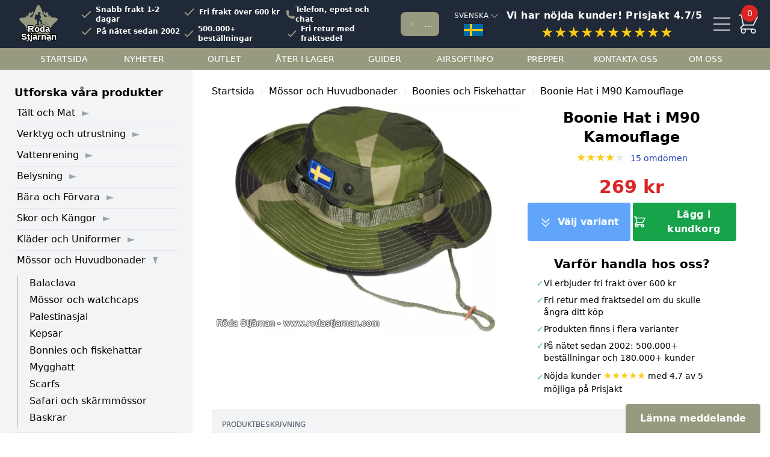

--- FILE ---
content_type: text/html; charset=UTF-8
request_url: https://rodastjarnan.com/mossor-och-huvudbonader/boonies-och-fiskehattar/boonie-hat-i-m90-kamouflage-42613
body_size: 23055
content:
<!doctype html>
<html class="no-js" lang="sv">
<head>
	<meta charset="utf-8" />
	<link rel="dns-prefetch" href="https://productimages.rodastjarnan.com"/>
	<script data-cookieconsent="ignore">
		window.dataLayer = window.dataLayer || [];
		function gtag() {
			dataLayer.push(arguments);
		}
		gtag("consent", "default", {
			ad_personalization: "denied",
			ad_storage: "denied",
			ad_user_data: "denied",
			analytics_storage: "denied",
			functionality_storage: "denied",
			personalization_storage: "denied",
			security_storage: "granted",
			wait_for_update: 500,
		});
		gtag("set", "ads_data_redaction", true);
		gtag("set", "url_passthrough", false);
	</script>
		<script>(function(w,d,s,l,i){w[l]=w[l]||[];w[l].push({'gtm.start':
	new Date().getTime(),event:'gtm.js'});var f=d.getElementsByTagName(s)[0],
	j=d.createElement(s),dl=l!='dataLayer'?'&l='+l:'';j.async=true;j.src=
	'https://www.googletagmanager.com/gtm.js?id='+i+dl;f.parentNode.insertBefore(j,f);
	})(window,document,'script','dataLayer','GTM-P9FJ3L7');</script>
		<script id="Cookiebot" data-culture="sv" src="https://consent.cookiebot.com/uc.js" data-cbid="c26c525d-4ddb-4595-83bd-452320f9a4e6" data-gcm-version="2.0" data-blockingmode="auto" type="text/javascript"></script>
	<meta name="viewport" content="width=device-width, initial-scale=1.0" />
	<title>Köp Boonie Hat i M90 Kamouflage</title>
	<script src="https://analytics.ahrefs.com/analytics.js" data-key="toUuVfJMcW8v5kDO/5dN5Q" defer="true"></script>
	<link rel="canonical" href="https://rodastjarnan.com/mossor-och-huvudbonader/boonies-och-fiskehattar/boonie-hat-i-m90-kamouflage-42613">
	
	
			
	
			<link rel="preload" as="image" href="https://productimages.rodastjarnan.com/mossor-och-huvudbonader-boonie-hat-i-m90-kamouflage-42613-f1.webp"/>
		<meta name="description" content="Liknande försvarets boonie-hat. Tillverkad av vattenavvisande 35% bomull och 65% polyester. Åtdragbar haksnodd. Kardborreyta på sidan där..">
	
	<link rel="alternate" href="https://rodastjarnan.com/en/headwear/boonies/boonie-hat-in-m90-camouflage-42613" hreflang="x-default"><link rel="alternate" href="https://rodastjarnan.com/en/headwear/boonies/boonie-hat-in-m90-camouflage-42613" hreflang="en"><link rel="alternate" href="https://rodastjarnan.com/no/luer-og-hodeplagg/boonies/boonie-hat-i-m90-kamouflage-42613" hreflang="no"><link rel="alternate" href="https://rodastjarnan.com/mossor-och-huvudbonader/boonies-och-fiskehattar/boonie-hat-i-m90-kamouflage-42613" hreflang="sv">
	<link rel="stylesheet" href="/static/css/style.css?version=20260107A" />
	<script src="/js/bundle.min.js?version=20250317A" data-cookieconsent="ignore" defer></script>
	<style>[x-cloak] { display: none !important; }</style>
	 <meta property="og:url" content="https://rodastjarnan.com/mossor-och-huvudbonader/boonies-och-fiskehattar/boonie-hat-i-m90-kamouflage-42613" />
<meta property="og:image" content="https://productimages.rodastjarnan.com/mossor-och-huvudbonader-boonie-hat-i-m90-kamouflage-42613-f1.jpg" />
<meta property="og:type" content="website" />
<meta property="og:title" content="Köp Boonie Hat i M90 Kamouflage" />
<meta property="og:description" content="Liknande försvarets boonie-hat. Tillverkad av vattenavvisande 35% bomull och 65% polyester. Åtdragbar haksnodd. Kardborreyta på sidan där det medföljer en avtagbar broderad flaggpatch.  Måtten motsvarar ca-huvudmått:  Medium 58, large 59, X-large 60...." />
 	
	<script src='https://addrevenue.io/track.js'></script>	
				
				<script>
			window.dataLayer = window.dataLayer || [];
			window.dataLayer.push({
				event: 'view_item',
				ecommerce: {
				items: [{
					item_name: 'Boonie Hat i M90 Kamouflage',
					item_id: '42613',
					item_category: 'Mössor och Huvudbonader',
					item_category2: 'Boonies och Fiskehattar',
					price: '269.00',
					quantity: '1'
				}]
				}	
			});
			window.dataLayer.push({
				event: 'view_item_gar',
				google_event: 'view_item',
				value: 269.00,
				items: [{
					id: 42613,
					google_business_vertical: 'retail'
				}]
			});
		</script>
		
	
	<script>(function(w,d,t,r,u){var f,n,i;w[u]=w[u]||[],f=function(){var o={ti:"17538388"};o.q=w[u],w[u]=new UET(o),w[u].push("pageLoad")},n=d.createElement(t),n.src=r,n.async=1,n.onload=n.onreadystatechange=function(){var s=this.readyState;s&&s!=="loaded"&&s!=="complete"||(f(),n.onload=n.onreadystatechange=null)},i=d.getElementsByTagName(t)[0],i.parentNode.insertBefore(n,i)})(window,document,"script","https://bat.bing.com/bat.js","uetq");</script>
	<link rel="icon" href="/favicon.ico" sizes="any">
	<link rel="icon" href="/icon.svg" type="image/svg+xml">
	<link rel="apple-touch-icon" href="/apple-touch-icon.png">
	<link rel="manifest" href="/manifest.webmanifest">
	<style>.sv\:hidden { display:none; }</style>
</head>
<body x-data="site" @productaddedtocartfetchcartnumber.window="fetchCartNumber()" :class="disableScroll ? 'overflow-hidden' : ''"  class="pt-20" x-on:keydown.escape="allFalse()" x-init="setVariables('Q3cyaG9uMIVFan8AXMms4o9glQ79dBxjaco119Do', 600)">
		<noscript><iframe src="https://www.googletagmanager.com/ns.html?id=GTM-P9FJ3L7"
	height="0" width="0" style="display:none;visibility:hidden"></iframe></noscript>
		<script>euro_sek_rate = 1;</script>
	<div class="fixed top-0 left-0 right-0 w-full z-30 bg-gray-800 h-20 flex items-center text-white">
		<div class="ml-4 mr-1 lg:ml-8">
			<a href="/"><svg class="h-16 w-16 mx-auto aspect-square"><use xlink:href="/images/icons1.svg#logoWithText"></use></svg></a>
		</div>
		<div class="hidden lg:block lg:w-[22rem] xl:w-[38rem] lg:pl-[1rem] xl:pl-[2rem] text-xs xl:font-semibold">
			<div class="grid lg:grid-cols-2 xl:grid-cols-3 stroke-2">
				<div>
					<div class="flex items-center">
						<svg class="checkmark"><use xlink:href="/images/icons1.svg#checkmark"></use></svg>
						Snabb frakt 1-2 dagar
					</div>
				</div>
				<div>
					<div class="flex items-center">
						<svg class="checkmark"><use xlink:href="/images/icons1.svg#checkmark"></use></svg>
						Fri frakt över 600 kr
					</div>
				</div>
				<div class="flex items-center gap-x-3">
						<svg xmlns="http://www.w3.org/2000/svg" viewBox="0 0 24 24" fill="currentColor" class="text-smozle-green h-4 w-4"><path fill-rule="evenodd" d="M1.5 4.5a3 3 0 0 1 3-3h1.372c.86 0 1.61.586 1.819 1.42l1.105 4.423a1.875 1.875 0 0 1-.694 1.955l-1.293.97c-.135.101-.164.249-.126.352a11.285 11.285 0 0 0 6.697 6.697c.103.038.25.009.352-.126l.97-1.293a1.875 1.875 0 0 1 1.955-.694l4.423 1.105c.834.209 1.42.959 1.42 1.82V19.5a3 3 0 0 1-3 3h-2.25C8.552 22.5 1.5 15.448 1.5 6.75V4.5Z" clip-rule="evenodd" /></svg>
						<a href="/kontakt">Telefon, epost och chat</a>
				</div>
				<div>
					<div class="flex items-center">
						<svg class="checkmark"><use xlink:href="/images/icons1.svg#checkmark"></use></svg>
						På nätet sedan 2002
					</div>
				</div>
				<div class="">
					<div class="flex items-center">
						<svg class="checkmark"><use xlink:href="/images/icons1.svg#checkmark"></use></svg>
						500.000+ beställningar
					</div>
				</div>
				<div class="">
					<div class="flex items-center">
						<svg class="checkmark"><use xlink:href="/images/icons1.svg#checkmark"></use></svg>
						Fri retur med fraktsedel
					</div>
				</div>
			</div>
		</div>
		<div class="flex-1 px-1 lg:mx-4" @click="searchModal=true;disableScroll=true;">
			<div class="h-10 bg-smozle-green rounded-lg flex items-center inline-block">
				<svg class="text-white h-6 w-6 mx-2 lg:mx-4"><use xlink:href="/images/icons1.svg#search"></use></svg>
				<input type="text" class="w-full bg-smozle-green text-sm h-7 placeholder-white truncate mr-2 outline-none" x-bind:placeholder="window.innerWidth<450?'Sök':'Sök bland 5.000+ produkter'" placeholder="Sök">
			</div>
		</div>

		<div class="border border-gray-800 hover:border-gray-300 rounded px-1 pt-1 pb-2 text-xs cursor-pointer" @click="show=!show" x-data="{show: false}">
			<span class="uppercase mb-1 inline-block flex items-center">
				Svenska
				<svg :class="show ? '-rotate-90' : ''" class="rotate-90 inline-block h-5 stroke-1 w-5"><use xlink:href="/images/icons1.svg#chevron"></use></svg>
			</span>
			<img src="/images/swedish_flag.svg" alt="Svenska flaggan" class="w-8 ml-4" width="32" height="20">
			<div class="bg-gray-100 py-4 text-gray-600 w-full lg:w-96 left-0 lg:left-auto lg:-ml-20 top-20 text-sm absolute z-50 rounded shadow px-4 py-2 cursor-pointer" x-cloak x-show="show">
				<p class="uppercase font-semibold text-gray-500 mb-4 flex items-center justify-between">
	Språk och valuta	<span class="cursor-pointer">
		<svg class="h-8 w-8 stroke-2 inline"><use xlink:href="/images/icons1.svg#close"></use></svg>
		<span>Stäng</span>
	</span>
</p>
	<div class="text-left bg-white hover:bg-gray-50 rounded mb-2 py-2 px-2 cursor-pointer border-gray-50 border hover:border-gray-400" onClick="location.href='https://rodastjarnan.com/localization?from=sv&to=sv'">
		<div class="flex items-start gap-x-2">
			<input type="radio" name="locale_selector"  checked  class="h-5 w-5 cursor-pointer">
			<div class="">
				Svenska - kr
							</div>
		</div>
	</div>
	<div class="text-left bg-white hover:bg-gray-50 rounded mb-2 py-2 px-2 cursor-pointer border-gray-50 border hover:border-gray-400" onClick="location.href='https://rodastjarnan.com/localization?from=sv&to=en'">
		<div class="flex items-start gap-x-2">
			<input type="radio" name="locale_selector"  class="h-5 w-5 cursor-pointer">
			<div class="">
				English - $, €, £
									<div class="text-xs font-semibold">World wide shipping</div>
							</div>
		</div>
	</div>
	<div class="text-left bg-white hover:bg-gray-50 rounded mb-2 py-2 px-2 cursor-pointer border-gray-50 border hover:border-gray-400" onClick="location.href='https://rodastjarnan.com/localization?from=sv&to=no'">
		<div class="flex items-start gap-x-2">
			<input type="radio" name="locale_selector"  class="h-5 w-5 cursor-pointer">
			<div class="">
				Norsk - NOK
							</div>
		</div>
	</div>

			</div>
		</div>

		<div class="hidden md:block lg:w-60 xl:w-96 text-center cursor-pointer" x-data="{show:0}" @click="window.open('https://www.prisjakt.nu/butiksinfo.php?f=29320', '_blank').focus()">
			<p class="text-xs xl:text-base font-semibold tracking-wide mr-2">Vi har nöjda kunder! Prisjakt 4.7/5</p>
			<p class="text-yellow-400 h-5 xl:h-7 text-2xl">★★★★★★★★★★</p>
		</div>
		<div class="mr-2 lg:mr-4">
			<div class="flex items-center justify-center">
				<svg @click="document.getElementById('hamburger_menu_destination').innerHTML=document.getElementById('left_side_menu').innerHTML;showMenu=true;disableScroll=true;" class="w-10 cursor-pointer h-10 aspect-square mr-1"><use xlink:href="/images/icons1.svg#menu"></use></svg>
				<div @click="fetchCart(true, true)" class="relative">
					<svg class="h-10 aspect-square cursor-pointer w-10"><use xlink:href="/images/icons1.svg#cart"></use></svg>
					<div :class="cart_addedToCartAtTime ? 'animate-bounce' : ''" class="w-7 cursor-pointer bg-red-600 h-7 aspect-square -top-3 text-sm right-1 flex items-center justify-center absolute rounded-full" x-text="parseInt(cartNumber)>=0 ? parseInt(cartNumber) : ''"></div>
				</div>
			</div>
		</div>
	</div>
	<div class="bg-gray-800 text-white hidden md:block lg:hidden lg:h-9 pb-2">
		<div class="flex justify-around text-xs">
			<div class="flex items-center">
				<svg xmlns="http://www.w3.org/2000/svg" class="checkmark" fill="none" viewBox="0 0 24 24" stroke="currentColor"><path stroke-linecap="round" stroke-linejoin="round" stroke-width="2" d="M5 13l4 4L19 7" /></svg>
				Snabb frakt 1-2 dagar
			</div>
			<div class="flex items-center">
				<svg xmlns="http://www.w3.org/2000/svg" class="checkmark" fill="none" viewBox="0 0 24 24" stroke="currentColor"><path stroke-linecap="round" stroke-linejoin="round" stroke-width="2" d="M5 13l4 4L19 7" /></svg>
				</svg>
				Fri frakt över 600 kr
			</div>
		
			<div class="flex items-center">
				<svg xmlns="http://www.w3.org/2000/svg" class="checkmark" fill="none" viewBox="0 0 24 24" stroke="currentColor"><path stroke-linecap="round" stroke-linejoin="round" stroke-width="2" d="M5 13l4 4L19 7" /></svg>
				Fri retur med fraktsedel
			</div>
		
			<div class="flex items-center">
				<svg xmlns="http://www.w3.org/2000/svg" class="checkmark" fill="none" viewBox="0 0 24 24" stroke="currentColor"><path stroke-linecap="round" stroke-linejoin="round" stroke-width="2" d="M5 13l4 4L19 7" /></svg>
				På nätet sedan 2002
			</div>
	
			<div class="flex items-center">
				<svg xmlns="http://www.w3.org/2000/svg" class="checkmark" fill="none" viewBox="0 0 24 24" stroke="currentColor"><path stroke-linecap="round" stroke-linejoin="round" stroke-width="2" d="M5 13l4 4L19 7" /></svg>
				</svg>
				500.000+ beställningar
			</div>
		</div>
	</div>
	<div class="bg-smozle-green text-white hidden lg:block px-10 lg:h-9">
		<div class="flex justify-around uppercase text-sm">
			<a href="/" class="contentMenuItem">Startsida</a>
			<a href="/nyheter" class="contentMenuItem">Nyheter</a>
			<a href="/kampanj" class="contentMenuItem">Outlet</a>
			<a href="/backinstock" class="contentMenuItem">Åter i lager</a>
			<a href="/guider" class="contentMenuItem">Guider</a>
							<a href="/airsoftinfo" class="contentMenuItem">Airsoftinfo</a>
						<a href="/prepper" class="contentMenuItem">Prepper</a>
			<a href="/kontakt" class="contentMenuItem">Kontakta oss</a>
			<a href="/om-oss" class="contentMenuItem">Om oss</a>
		</div>
	</div>

	<div x-cloak x-show="searchModal" class="bg-gray-900/50 backdrop-blur-sm top-0 bottom-0 fixed w-full z-40 overflow-auto" x-intersect="textInputInFocus();searchInitialized=true;getUID();" x-data="Search('514KU1O7TD', '2a49e56035c772f8afac836639d3dbce', 'production_products','', ['M90', 'Vattenfilter', 'Tarp', 'Tältkamin', 'Ryggsäck', 'Yllefilt', 'Paracord'], 'https://rodastjarnan.com/api/search/no_results/feedback', 'sv', [], [], [])" x-on:convertedobjectids.window="convertedObjectIDs($event.detail.objectIDs)" x-on:clickedobjectidsaftersearch.window="clickedObjectIDsAfterSearch($event.detail.url, 
	[$event.detail.objectIDs], $event.detail.position, $event.detail.queryID)">
		<div class="bg-white pb-4 top-0 absolute w-full z-50 rounded-b lg:w-1/2 lg:left-[25%]" @click.away="allFalse()">
			<div class="p-4" x-html="getGUISnippet()"></div>
		</div>
	</div>

	<!-- Menu start -->
	<div x-cloak x-show="showMenu" class="bg-gray-900/50 backdrop-blur-sm top-0 bottom-0 fixed w-full z-40 overflow-auto" @click.away="showMenu=!showMenu;disableScroll=!disableScroll">
		<div class="bg-white w-full md:w-5/6 lg:w-2/3 lg:shadow fixed right-0 lg:left-auto right-0 top-0 bottom-0 h-screen z-40 overflow-x-auto overflow-y-scroll" @click.away="showMenu=!showMenu;disableScroll=!disableScroll">
			<div class="px-4 pt-2 lg:mx-4 mt-2 rounded">
				<div class="h-12 bg-gray-50 hover:bg-gray-100 text-gray-600 border rounded-lg flex items-center inline-block cursor-pointer" @click="showMenu=!showMenu;searchModal=true;disableScroll=true;">
					<svg class="h-6 w-6 ml-4 mr-2 lg:mx-2"><use xlink:href="/images/icons1.svg#search"></use></svg>
					<span x-text="window.innerWidth<450?'Sök':'Sök bland 5.000+ produkter'"></span>
				</div>
			</div>
			<div class="hidden flex mt-5 border-b border-gray-200 pb-3 px-4">
				<span class="bg-blue-200 flex-1 font-bold text-xl">Meny</span>
				<span class="bg-blue-200 flex-1 font-bold text-xl pl-[9rem]">Meny</span>
				<span class="text-right"><svg @click="allFalse()" class="h-8 w-8 stroke-2"><use xlink:href="/images/icons1.svg#close"></use></svg></span>
			</div>
			<div class="grid lg:grid-cols-2 relative">
				<div class="hidden lg:block pl-4 lg:pl-12 font-bold text-xl mt-5 border-b border-gray-200 pb-2 px-4">Produkter</div>
				<div class="hidden lg:block px-8 font-bold text-xl mt-5 border-b border-gray-200 pb-2 px-4">Innehåll</div>
				<span class="absolute top-4 right-4"><svg @click="allFalse()" class="h-8 w-8 stroke-2"><use xlink:href="/images/icons1.svg#close"></use></svg></span>
				<div class="hidden lg:block px-4 lg:pl-12 pt-2">
					<div id="hamburger_menu_destination"></div>
				</div>
				<div class="lg:hidden px-8 font-bold text-xl mt-5 border-b border-gray-200 pb-2 px-4">Innehåll</div>
									<div class="px-4" x-html="getRightColumnInMenuGUISnippet([[&quot;Nyheter&quot;,&quot;\/nyheter&quot;],[&quot;Outlet&quot;,&quot;\/kampanj&quot;],[&quot;\u00c5ter i lager&quot;,&quot;\/backinstock&quot;],[&quot;Guider&quot;,&quot;\/guider&quot;],[&quot;Airsoftinfo&quot;,&quot;\/airsoftinfo&quot;],[&quot;Prepper&quot;,&quot;\/prepper&quot;],[&quot;Kontakta oss&quot;,&quot;\/kontakt&quot;],[&quot;Om oss&quot;,&quot;\/om-oss&quot;]])"></div>
							</div>
			<div class="h-24"></div>
		</div>
	</div>
	<!-- Menu end -->

	<!-- Cart start -->
	<div x-cloak x-show="showCart" class="bg-gray-900/50 backdrop-blur-sm top-0 bottom-0 fixed w-full z-40 overflow-auto">
		<div class="right-0 lg:left-auto bg-white w-full md:w-5/6 lg:w-3/5 xl:w-2/5 lg:shadow fixed right-0 top-0 bottom-0 z-50 overflow-auto" @click.away="showCart=!showCart;disableScroll=!disableScroll;highlightedProductID=false;">
			<div class="bg-white h-22 lg:h-18 fixed w-full md:w-5/6 lg:w-3/5 xl:w-2/5 top-0 right-0 lg:left-auto flex pt-6 pb-4 px-4">
				<span class="font-bold text-xl">Kundkorg</span>
				<span x-cloak x-show="parseInt(cartNumber)>0" x-text="parseInt(cartNumber)>=0 ? cartNumber : ''" class="inline-block flex justify-center items-center bg-smozle-green text-gray-100 h-7 w-7 rounded-full ml-3"></span>
				<p class="flex-1 px-4 text-center" x-html="getGUISnippetOfFreeShippingInSideCart()"></p>
				<span class="text-right">
					<svg @click="allFalse()" class="h-8 w-8 stroke-2"><use xlink:href="/images/icons1.svg#close"></use></svg>
				</span>
			</div>
			<div class="pt-[3.25rem] mt-4 gap-y-4 space-x-2">
				<div class="bg-gray-100 text-xs text-gray-600 mb-4 py-1 pt-2 mt-4 lg:mt-0">
					<div class="flex justify-center items-center gap-x-4" x-html="getGUISnippetOfUSPsInSideCart()"></div>
				</div>
				<div x-html="getGUISnippetOfSideCart()"></div>
				<div x-cloak x-show="show_additionals && cart_rows.length > 0" id="additionalProductsInCartDrawer"></div>
				<div x-cloak x-show="cart_rows.length===0 && cart_cartInitialized">
					<span class="block text-lg font-semibold text-center my-8">Din kundkorg är tom</span>
					<template x-for="link in [['/nyheter', 'Nya produkter i vårt sortiment'],['/kampanj', 'Outlet - varor med nedsatt pris'],['/backinstock', 'Produkter som är åter i lager']]">
						<p class="text-center mb-2 w-[16rem] bg-smozle-green mx-auto text-center text-white rounded py-1">
							<a x-bind:href="link[0]" class="" x-text="link[1]"></a>
						</p>
					</template>
				</div>
			</div>

			<div class="h-44"></div>
			<div class="lg:left-auto w-full md:w-5/6 lg:w-3/5 xl:w-2/5 fixed bottom-0 bg-white lg:mx-auto right-0 border-t-[1rem] border-gray-100 px-4 py-4 mt-4">
				<span class="pb-2 inline-block w-full text-center font-semibold text-lg text-gray-600" x-text="'Totalt ' + cart_totalAmount() + ' kr'"></span>
				<a href="https://rodastjarnan.com/kundvagn" class="mt-2 flex items-center justify-center inline-block text-center w-full rounded bg-green-500 text-white font-semibold py-2">
	            	<svg class="h-6 w-6 mr-2 stroke-2"><use xlink:href="/images/icons1.svg#cart"></use></svg>
					Gå till kassan
				</a>
				<span class="cursor-pointer mt-2 inline-block text-center w-full rounded bg-gray-100 text-gray-600 py-2 text-sm" @click="allFalse()">fortsätt handla</span>
	        </div>
		</div>
	</div>
	<!-- Cart end -->
	
	<div class="grid grid-cols-12">
					<div class="bg-gray-100 hidden lg:block lg:col-span-3">
					<div class="px-6 pt-4 pb-0">
				<p class="font-semibold text-lg py-2">Utforska våra produkter</p>
				<div id="left_side_menu"><details class="border-b mb-1" >
			<summary class="arrow_on_right_side inline cursor-pointer mb-1.5 text-gray-400 hover:text-gray-500">
				<span class=" pl-1 text-black ">
										<a href="/talt-och-mat" class="hover:text-gray-500">Tält och Mat</a>
				</span>
			</summary>
			<div class="pl-5 my-2 ml-1 border-l border-smozle-green">
													<div class="pb-1">
													<details >
								<summary class="arrow_on_right_side inline cursor-pointer mb-1 text-gray-400 hover:text-gray-500">
									<span class=" text-black ">
																				<a href="/talt-och-mat/taltkaminer" class="hover:text-gray-500">Tältkaminer</a>
									</span>
								</summary>
								<div class="pl-4 border-l border-smozle-green ml-1">
																			<div class="pb-1  border-b mb-2 ">
																																			<a href="/talt-och-mat/taltkaminer" class="hover:text-gray-500">
																						 Alla våra tältkaminer 											 </a> 										</div>
																			<div class="pb-1 ">
																																			<a href="/talt-och-mat/taltkaminer/taltkaminer-stal" class="hover:text-gray-500">
																						 Tältkaminer stål 											 </a> 										</div>
																			<div class="pb-1 ">
																																			<a href="/talt-och-mat/taltkaminer/taltkaminer-titan" class="hover:text-gray-500">
																						 Tältkaminer titan 											 </a> 										</div>
																			<div class="pb-1 ">
																																			<a href="/talt-och-mat/taltkaminer/rokror-och-taltgenomforing" class="hover:text-gray-500">
																						 Rökrör och tältgenomföring 											 </a> 										</div>
																			<div class="pb-1 ">
																																			<a href="/talt-och-mat/taltkaminer/markskydd" class="hover:text-gray-500">
																						 Markskydd 											 </a> 										</div>
																			<div class="pb-1 ">
																																			<a href="/talt-och-mat/taltkaminer/ugnar" class="hover:text-gray-500">
																						 Ugnar 											 </a> 										</div>
																			<div class="pb-1 ">
																																			<a href="/talt-och-mat/taltkaminer/vattenvarmare" class="hover:text-gray-500">
																						 Vattenvärmare 											 </a> 										</div>
																			<div class="pb-1 ">
																																			<a href="/talt-och-mat/taltkaminer/tillbehor" class="hover:text-gray-500">
																						 Tillbehör 											 </a> 										</div>
																			<div class="pb-1 ">
																																			<a href="/talt-och-mat/taltkaminer/reservdelar" class="hover:text-gray-500">
																						 Reservdelar 											 </a> 										</div>
																	</div>
							</details>
											</div>
									<div class="pb-1">
													<details >
								<summary class="arrow_on_right_side inline cursor-pointer mb-1 text-gray-400 hover:text-gray-500">
									<span class=" text-black ">
																				<a href="/talt-och-mat/friluftsmat-och-snacks" class="hover:text-gray-500">Friluftsmat och Snacks</a>
									</span>
								</summary>
								<div class="pl-4 border-l border-smozle-green ml-1">
																			<div class="pb-1  border-b mb-2 ">
																																			<a href="/talt-och-mat/friluftsmat-och-snacks" class="hover:text-gray-500">
																						 All vår friluftsmat 											 </a> 										</div>
																			<div class="pb-1 ">
																																			<a href="/talt-och-mat/friluftsmat-och-snacks/frystorkad-mat" class="hover:text-gray-500">
																						 Frystorkad mat 											 </a> 										</div>
																			<div class="pb-1 ">
																																			<a href="/talt-och-mat/friluftsmat-och-snacks/mjukkonserver" class="hover:text-gray-500">
																						 Mjukkonserver 											 </a> 										</div>
																			<div class="pb-1 ">
																																			<a href="/talt-och-mat/friluftsmat-och-snacks/mre" class="hover:text-gray-500">
																						 MRE 											 </a> 										</div>
																			<div class="pb-1 ">
																																			<a href="/talt-och-mat/friluftsmat-och-snacks/faltransoner" class="hover:text-gray-500">
																						 Fältransoner 											 </a> 										</div>
																			<div class="pb-1 ">
																																			<a href="/talt-och-mat/friluftsmat-och-snacks/snacks-och-bars" class="hover:text-gray-500">
																						 Snacks och bars 											 </a> 										</div>
																			<div class="pb-1 ">
																																			<a href="/talt-och-mat/friluftsmat-och-snacks/mat-med-lang-hallbarhet" class="hover:text-gray-500">
																						 Mat med lång hållbarhet 											 </a> 										</div>
																			<div class="pb-1 ">
																																			<a href="/talt-och-mat/friluftsmat-och-snacks/dryck" class="hover:text-gray-500">
																						 Dryck 											 </a> 										</div>
																			<div class="pb-1  mt-1 text-xs text-gray-600 uppercase border-t pt-2 ">
																						 Populära varumärken 																					</div>
																			<div class="pb-1 ">
																																			<a href="/talt-och-mat/friluftsmat-och-snacks/24-hour-meals" class="hover:text-gray-500">
																						 24 Hour Meals 											 </a> 										</div>
																			<div class="pb-1 ">
																																			<a href="/talt-och-mat/friluftsmat-och-snacks/real-turmat" class="hover:text-gray-500">
																						 REAL Turmat 											 </a> 										</div>
																			<div class="pb-1 ">
																																			<a href="/talt-och-mat/friluftsmat-och-snacks/bla-band" class="hover:text-gray-500">
																						 Blå Band 											 </a> 										</div>
																			<div class="pb-1 ">
																																			<a href="/talt-och-mat/friluftsmat-och-snacks/food-force" class="hover:text-gray-500">
																						 Food Force 											 </a> 										</div>
																	</div>
							</details>
											</div>
									<div class="pb-1">
													<div class="">
																										<a href="/talt-och-mat/tallrikar-och-bestick" class="hover:text-gray-500">
																 Tallrikar och bestick 																 </a> 							</div>
											</div>
									<div class="pb-1">
													<div class="">
																										<a href="/talt-och-mat/muggar-och-faltflaskor" class="hover:text-gray-500">
																 Muggar och fältflaskor 																 </a> 							</div>
											</div>
									<div class="pb-1">
													<div class=" pl-4 ">
																										<a href="/talt-och-mat/muggar-och-faltflaskor/kasa" class="hover:text-gray-500">
																 Kåsa 																 </a> 							</div>
											</div>
									<div class="pb-1">
													<div class=" pl-4 ">
																										<a href="/talt-och-mat/muggar-och-faltflaskor/termos" class="hover:text-gray-500">
																 Termos 																 </a> 							</div>
											</div>
									<div class="pb-1">
													<div class="">
																										<a href="/talt-och-mat/muggar-och-faltflaskor/kaffepress" class="hover:text-gray-500">
																 Kaffepress 																 </a> 							</div>
											</div>
									<div class="pb-1">
													<div class="">
																										<a href="/talt-och-mat/kokkarl-och-kaffepannor" class="hover:text-gray-500">
																 Kokkärl och kaffepannor 																 </a> 							</div>
											</div>
									<div class="pb-1">
													<div class=" pl-4 ">
																										<a href="/talt-och-mat/kokkarl-och-kaffepannor/perkulator" class="hover:text-gray-500">
																 Perkulator 																 </a> 							</div>
											</div>
									<div class="pb-1">
													<details >
								<summary class="arrow_on_right_side inline cursor-pointer mb-1 text-gray-400 hover:text-gray-500">
									<span class=" text-black ">
																				<a href="/talt-och-mat/stormkok" class="hover:text-gray-500">Stormkök</a>
									</span>
								</summary>
								<div class="pl-4 border-l border-smozle-green ml-1">
																			<div class="pb-1 ">
																																			<a href="/talt-och-mat/stormkok/gasolkok" class="hover:text-gray-500">
																						 Gasolkök 											 </a> 										</div>
																			<div class="pb-1 ">
																																			<a href="/talt-och-mat/stormkok/spritkok" class="hover:text-gray-500">
																						 Spritkök 											 </a> 										</div>
																			<div class="pb-1 ">
																																			<a href="/talt-och-mat/stormkok/hobo-stove" class="hover:text-gray-500">
																						 Hobo stove 											 </a> 										</div>
																			<div class="pb-1 ">
																																			<a href="/talt-och-mat/stormkok/bensinkok" class="hover:text-gray-500">
																						 Bensinkök 											 </a> 										</div>
																			<div class="pb-1 ">
																																			<a href="/talt-och-mat/stormkok/vedkok" class="hover:text-gray-500">
																						 Vedkök 											 </a> 										</div>
																			<div class="pb-1 ">
																																			<a href="/talt-och-mat/stormkok/rocket-stove" class="hover:text-gray-500">
																						 Rocket Stove 											 </a> 										</div>
																			<div class="pb-1 ">
																																			<a href="/talt-och-mat/stormkok/campingugn" class="hover:text-gray-500">
																						 Campingugn 											 </a> 										</div>
																			<div class="pb-1 ">
																																			<a href="/talt-och-mat/stormkok/eldfat" class="hover:text-gray-500">
																						 Eldfat 											 </a> 										</div>
																			<div class="pb-1 ">
																																			<a href="/talt-och-mat/stormkok/bransle" class="hover:text-gray-500">
																						 Bränsle 											 </a> 										</div>
																			<div class="pb-1 ">
																																			<a href="/talt-och-mat/stormkok/tillbehor" class="hover:text-gray-500">
																						 Tillbehör 											 </a> 										</div>
																	</div>
							</details>
											</div>
									<div class="pb-1">
													<details >
								<summary class="arrow_on_right_side inline cursor-pointer mb-1 text-gray-400 hover:text-gray-500">
									<span class=" text-black ">
																				<a href="/talt-och-mat/hammock-och-hangmatta" class="hover:text-gray-500">Hammock och hängmatta</a>
									</span>
								</summary>
								<div class="pl-4 border-l border-smozle-green ml-1">
																			<div class="pb-1  border-b mb-2 ">
																																			<a href="/talt-och-mat/hammock-och-hangmatta" class="hover:text-gray-500">
																						 All våra hammockar och hängmattor 											 </a> 										</div>
																			<div class="pb-1 ">
																																			<a href="/talt-och-mat/hammock-och-hangmatta/hangmattor" class="hover:text-gray-500">
																						 Hängmattor 											 </a> 										</div>
																			<div class="pb-1 ">
																																			<a href="/talt-och-mat/hammock-och-hangmatta/under-quilt-och-isolering" class="hover:text-gray-500">
																						 Under quilt och isolering 											 </a> 										</div>
																			<div class="pb-1 ">
																																			<a href="/talt-och-mat/hammock-och-hangmatta/hammock-tillbehor" class="hover:text-gray-500">
																						 Hammock tillbehör 											 </a> 										</div>
																	</div>
							</details>
											</div>
									<div class="pb-1">
													<div class="">
																										<a href="/talt-och-mat/poncho-och-knappetalt" class="hover:text-gray-500">
																 Poncho och knäppetält 																 </a> 							</div>
											</div>
									<div class="pb-1">
													<details >
								<summary class="arrow_on_right_side inline cursor-pointer mb-1 text-gray-400 hover:text-gray-500">
									<span class=" text-black ">
																				<a href="/talt-och-mat/talt" class="hover:text-gray-500">Tält</a>
									</span>
								</summary>
								<div class="pl-4 border-l border-smozle-green ml-1">
																			<div class="pb-1  border-b mb-2 ">
																																			<a href="/talt-och-mat/talt" class="hover:text-gray-500">
																						 Alla våra tält 											 </a> 										</div>
																			<div class="pb-1 ">
																																			<a href="/talt-och-mat/talt/enmanstalt" class="hover:text-gray-500">
																						 Enmanstält 											 </a> 										</div>
																			<div class="pb-1 ">
																																			<a href="/talt-och-mat/talt/2-mannatalt" class="hover:text-gray-500">
																						 2-mannatält 											 </a> 										</div>
																			<div class="pb-1 ">
																																			<a href="/talt-och-mat/talt/3-mannatalt" class="hover:text-gray-500">
																						 3-mannatält 											 </a> 										</div>
																			<div class="pb-1 ">
																																			<a href="/talt-och-mat/talt/4-mannatalt" class="hover:text-gray-500">
																						 4-mannatält 											 </a> 										</div>
																			<div class="pb-1 ">
																																			<a href="/talt-och-mat/talt/lattviktstalt" class="hover:text-gray-500">
																						 Lättviktstält 											 </a> 										</div>
																			<div class="pb-1 ">
																																			<a href="/talt-och-mat/talt/innertalt-och-insektsnat" class="hover:text-gray-500">
																						 Innertält och insektsnät 											 </a> 										</div>
																			<div class="pb-1 ">
																																			<a href="/talt-och-mat/talt/tipi" class="hover:text-gray-500">
																						 Tipi tält 											 </a> 										</div>
																			<div class="pb-1 ">
																																			<a href="/talt-och-mat/talt/lavvu" class="hover:text-gray-500">
																						 Lavvu 											 </a> 										</div>
																			<div class="pb-1 ">
																																			<a href="/talt-och-mat/talt/sovsacksoverdrag-och-bivy-bag" class="hover:text-gray-500">
																						 Sovsäcksöverdrag och Bivy Bag 											 </a> 										</div>
																			<div class="pb-1 ">
																																			<a href="/talt-och-mat/talt/talt-for-kamin" class="hover:text-gray-500">
																						 Tält för kamin 											 </a> 										</div>
																			<div class="pb-1 ">
																																			<a href="/talt-och-mat/talt/talt-tillbehor" class="hover:text-gray-500">
																						 Tält tillbehör 											 </a> 										</div>
																			<div class="pb-1 ">
																																			<a href="/talt-och-mat/talt/knappetalt" class="hover:text-gray-500">
																						 Knäppetält 											 </a> 										</div>
																			<div class="pb-1 ">
																																			<a href="/talt-och-mat/talt/taltgolv" class="hover:text-gray-500">
																						 Tältgolv 											 </a> 										</div>
																	</div>
							</details>
											</div>
									<div class="pb-1">
													<details >
								<summary class="arrow_on_right_side inline cursor-pointer mb-1 text-gray-400 hover:text-gray-500">
									<span class=" text-black ">
																				<a href="/talt-och-mat/presenningar-och-vindskydd" class="hover:text-gray-500">Presenningar och vindskydd</a>
									</span>
								</summary>
								<div class="pl-4 border-l border-smozle-green ml-1">
																			<div class="pb-1  border-b mb-2 ">
																																			<a href="/talt-och-mat/presenningar-och-vindskydd" class="hover:text-gray-500">
																						 All våra presenningar och vindskydd 											 </a> 										</div>
																			<div class="pb-1 ">
																																			<a href="/talt-och-mat/presenningar-och-vindskydd/tarps" class="hover:text-gray-500">
																						 Tarps 											 </a> 										</div>
																			<div class="pb-1 ">
																																			<a href="/talt-och-mat/presenningar-och-vindskydd/underlagstarp" class="hover:text-gray-500">
																						 Underlagstarp 											 </a> 										</div>
																			<div class="pb-1 ">
																																			<a href="/talt-och-mat/presenningar-och-vindskydd/tarps-tillbehor" class="hover:text-gray-500">
																						 Tarps tillbehör 											 </a> 										</div>
																			<div class="pb-1 ">
																																			<a href="/talt-och-mat/presenningar-och-vindskydd/nodskydd" class="hover:text-gray-500">
																						 Nödskydd 											 </a> 										</div>
																	</div>
							</details>
											</div>
									<div class="pb-1">
													<details >
								<summary class="arrow_on_right_side inline cursor-pointer mb-1 text-gray-400 hover:text-gray-500">
									<span class=" text-black ">
																				<a href="/talt-och-mat/renskinn" class="hover:text-gray-500">Renskinn</a>
									</span>
								</summary>
								<div class="pl-4 border-l border-smozle-green ml-1">
																			<div class="pb-1  border-b mb-2 ">
																																			<a href="/talt-och-mat/renskinn" class="hover:text-gray-500">
																						 Alla våra renskinn 											 </a> 										</div>
																			<div class="pb-1 ">
																																			<a href="/talt-och-mat/sittunderlag/renskinn-sittunderlag" class="hover:text-gray-500">
																						 Renskinn sittunderlag 											 </a> 										</div>
																	</div>
							</details>
											</div>
									<div class="pb-1">
													<div class="">
																										<a href="/talt-och-mat/filtar-och-ullpladar" class="hover:text-gray-500">
																 Filtar och ullplädar 																 </a> 							</div>
											</div>
									<div class="pb-1">
													<div class="">
																										<a href="/talt-och-mat/taltsangar" class="hover:text-gray-500">
																 Tältsängar 																 </a> 							</div>
											</div>
									<div class="pb-1">
													<div class="">
																										<a href="/talt-och-mat/sovsackar" class="hover:text-gray-500">
																 Sovsäckar 																 </a> 							</div>
											</div>
									<div class="pb-1">
													<div class=" pl-4 ">
																										<a href="/talt-och-mat/sovsackar/carinthia" class="hover:text-gray-500">
																 Carinthia sovsäck 																 </a> 							</div>
											</div>
									<div class="pb-1">
													<div class=" pl-4 ">
																										<a href="/talt-och-mat/sovsackar/sovsack-vinter" class="hover:text-gray-500">
																 Sovsäck vinter 																 </a> 							</div>
											</div>
									<div class="pb-1">
													<div class=" pl-4 ">
																										<a href="/talt-och-mat/sovsackar/sovsacksliner" class="hover:text-gray-500">
																 Sovsäcksliner 																 </a> 							</div>
											</div>
									<div class="pb-1">
													<details >
								<summary class="arrow_on_right_side inline cursor-pointer mb-1 text-gray-400 hover:text-gray-500">
									<span class=" text-black ">
																				<a href="/talt-och-mat/sittunderlag" class="hover:text-gray-500">Sittunderlag</a>
									</span>
								</summary>
								<div class="pl-4 border-l border-smozle-green ml-1">
																			<div class="pb-1  border-b mb-2 ">
																																			<a href="/talt-och-mat/sittunderlag" class="hover:text-gray-500">
																						 Alla våra sittunderlag 											 </a> 										</div>
																			<div class="pb-1 ">
																																			<a href="/talt-och-mat/sittunderlag/vikbart-sittunderlag" class="hover:text-gray-500">
																						 Vikbart sittunderlag 											 </a> 										</div>
																			<div class="pb-1 ">
																																			<a href="/talt-och-mat/sittunderlag/renskinn-sittunderlag" class="hover:text-gray-500">
																						 Renskinn sittunderlag 											 </a> 										</div>
																			<div class="pb-1 ">
																																			<a href="/talt-och-mat/sittunderlag/sittunderlag-med-ryggstod" class="hover:text-gray-500">
																						 Sittunderlag med ryggstöd 											 </a> 										</div>
																			<div class="pb-1 ">
																																			<a href="/talt-och-mat/sittunderlag/uppblasbart-sittunderlag" class="hover:text-gray-500">
																						 Uppblåsbart sittunderlag 											 </a> 										</div>
																	</div>
							</details>
											</div>
									<div class="pb-1">
													<details >
								<summary class="arrow_on_right_side inline cursor-pointer mb-1 text-gray-400 hover:text-gray-500">
									<span class=" text-black ">
																				<a href="/talt-och-mat/liggunderlag" class="hover:text-gray-500">Liggunderlag</a>
									</span>
								</summary>
								<div class="pl-4 border-l border-smozle-green ml-1">
																			<div class="pb-1  border-b mb-2 ">
																																			<a href="/talt-och-mat/liggunderlag" class="hover:text-gray-500">
																						 Alla våra liggunderlag 											 </a> 										</div>
																			<div class="pb-1 ">
																																			<a href="/talt-och-mat/liggunderlag/uppblasbart" class="hover:text-gray-500">
																						 Uppblåsbart liggunderlag 											 </a> 										</div>
																			<div class="pb-1 ">
																																			<a href="/talt-och-mat/liggunderlag/sjalvuppblasbart" class="hover:text-gray-500">
																						 Självuppblåsbara liggunderlag 											 </a> 										</div>
																			<div class="pb-1 ">
																																			<a href="/talt-och-mat/liggunderlag/vikbart" class="hover:text-gray-500">
																						 Vikbart liggunderlag 											 </a> 										</div>
																			<div class="pb-1 ">
																																			<a href="/talt-och-mat/liggunderlag/cellplast" class="hover:text-gray-500">
																						 Cellplast liggunderlag 											 </a> 										</div>
																	</div>
							</details>
											</div>
									<div class="pb-1">
													<details >
								<summary class="arrow_on_right_side inline cursor-pointer mb-1 text-gray-400 hover:text-gray-500">
									<span class=" text-black ">
																				<a href="/vattenrening" class="hover:text-gray-500">Vattenrening</a>
									</span>
								</summary>
								<div class="pl-4 border-l border-smozle-green ml-1">
																			<div class="pb-1  border-b mb-2 ">
																																			<a href="/vattenrening" class="hover:text-gray-500">
																						 Alla produkter inom vattenrening 											 </a> 										</div>
																			<div class="pb-1 ">
																																			<a href="/vattenrening/vattenfilter" class="hover:text-gray-500">
																						 Vattenfilter 											 </a> 										</div>
																			<div class="pb-1 ">
																																			<a href="/vattenrening/vattenreningstabletter" class="hover:text-gray-500">
																						 Vattenreningstabletter 											 </a> 										</div>
																			<div class="pb-1 ">
																																			<a href="/vattenrening/ovrigt" class="hover:text-gray-500">
																						 Övrigt 											 </a> 										</div>
																	</div>
							</details>
											</div>
								</div>
		</details>
				<details class="border-b mb-1" >
			<summary class="arrow_on_right_side inline cursor-pointer mb-1.5 text-gray-400 hover:text-gray-500">
				<span class=" pl-1 text-black ">
										<a href="/verktyg-och-utrustning" class="hover:text-gray-500">Verktyg och utrustning</a>
				</span>
			</summary>
			<div class="pl-5 my-2 ml-1 border-l border-smozle-green">
													<div class="pb-1">
													<details >
								<summary class="arrow_on_right_side inline cursor-pointer mb-1 text-gray-400 hover:text-gray-500">
									<span class=" text-black ">
																				<a href="/verktyg-och-utrustning/tandare" class="hover:text-gray-500">Tändare</a>
									</span>
								</summary>
								<div class="pl-4 border-l border-smozle-green ml-1">
																			<div class="pb-1  border-b mb-2 ">
																																			<a href="/verktyg-och-utrustning/tandare" class="hover:text-gray-500">
																						 Alla våra tändare 											 </a> 										</div>
																			<div class="pb-1 ">
																																			<a href="/verktyg-och-utrustning/tandare/stormtandare" class="hover:text-gray-500">
																						 Stormtändare 											 </a> 										</div>
																			<div class="pb-1 ">
																																			<a href="/verktyg-och-utrustning/tandare/zippo-tandare" class="hover:text-gray-500">
																						 Zippo tändare 											 </a> 										</div>
																			<div class="pb-1 ">
																																			<a href="/verktyg-och-utrustning/tandare/elektrisk-tandare" class="hover:text-gray-500">
																						 Elektrisk tändare 											 </a> 										</div>
																			<div class="pb-1 ">
																																			<a href="/verktyg-och-utrustning/tandare/gastandare" class="hover:text-gray-500">
																						 Gaständare 											 </a> 										</div>
																			<div class="pb-1 ">
																																			<a href="/verktyg-och-utrustning/tandare/tandargas-och-bensin" class="hover:text-gray-500">
																						 Tändargas och bensin 											 </a> 										</div>
																	</div>
							</details>
											</div>
									<div class="pb-1">
													<details >
								<summary class="arrow_on_right_side inline cursor-pointer mb-1 text-gray-400 hover:text-gray-500">
									<span class=" text-black ">
																				<a href="/verktyg-och-utrustning/knivar" class="hover:text-gray-500">Knivar</a>
									</span>
								</summary>
								<div class="pl-4 border-l border-smozle-green ml-1">
																			<div class="pb-1  border-b mb-2 ">
																																			<a href="/verktyg-och-utrustning/knivar" class="hover:text-gray-500">
																						 Alla våra knivar 											 </a> 										</div>
																			<div class="pb-1 ">
																																			<a href="/verktyg-och-utrustning/knivar/fallknivar" class="hover:text-gray-500">
																						 Fällknivar 											 </a> 										</div>
																			<div class="pb-1 ">
																																			<a href="/verktyg-och-utrustning/knivar/machete" class="hover:text-gray-500">
																						 Machete 											 </a> 										</div>
																			<div class="pb-1 ">
																																			<a href="/verktyg-och-utrustning/knivar/taljknivar" class="hover:text-gray-500">
																						 Täljknivar 											 </a> 										</div>
																			<div class="pb-1 ">
																																			<a href="/verktyg-och-utrustning/knivar/skolp" class="hover:text-gray-500">
																						 Skölp 											 </a> 										</div>
																			<div class="pb-1 ">
																																			<a href="/verktyg-och-utrustning/knivar/stamjarn" class="hover:text-gray-500">
																						 Stämjärn 											 </a> 										</div>
																			<div class="pb-1 ">
																																			<a href="/verktyg-och-utrustning/knivar/skedknivar" class="hover:text-gray-500">
																						 Skedknivar 											 </a> 										</div>
																			<div class="pb-1 ">
																																			<a href="/verktyg-och-utrustning/knivar/bushcraft-kniv" class="hover:text-gray-500">
																						 Bushcraftkniv 											 </a> 										</div>
																			<div class="pb-1 ">
																																			<a href="/verktyg-och-utrustning/knivar/spantkniv" class="hover:text-gray-500">
																						 Späntkniv 											 </a> 										</div>
																			<div class="pb-1 ">
																																			<a href="/verktyg-och-utrustning/knivar/kastknivar" class="hover:text-gray-500">
																						 Kastknivar 											 </a> 										</div>
																			<div class="pb-1 ">
																																			<a href="/verktyg-och-utrustning/knivar/karambit" class="hover:text-gray-500">
																						 Karambit 											 </a> 										</div>
																			<div class="pb-1 ">
																																			<a href="/verktyg-och-utrustning/knivar/bajonett" class="hover:text-gray-500">
																						 Bajonett 											 </a> 										</div>
																			<div class="pb-1 ">
																																			<a href="/verktyg-och-utrustning/knivar/jaktkniv" class="hover:text-gray-500">
																						 Jaktkniv 											 </a> 										</div>
																			<div class="pb-1 ">
																																			<a href="/verktyg-och-utrustning/knivar/knivblad" class="hover:text-gray-500">
																						 Knivblad 											 </a> 										</div>
																			<div class="pb-1 ">
																																			<a href="/verktyg-och-utrustning/knivar/knivslip-och-brynen" class="hover:text-gray-500">
																						 Knivslip och brynen 											 </a> 										</div>
																			<div class="pb-1  mt-1 border-t pt-2 ">
																																			<a href="/verktyg-och-utrustning/knivar/trasnideri-verktyg" class="hover:text-gray-500">
																						 Träsnideri verktyg 											 </a> 										</div>
																			<div class="pb-1  mt-1 text-xs text-gray-600 uppercase border-t pt-2 ">
																						 Populära varumärken 																					</div>
																			<div class="pb-1 ">
																																			<a href="/verktyg-och-utrustning/knivar/victorinox" class="hover:text-gray-500">
																						 Victorinox 											 </a> 										</div>
																			<div class="pb-1 ">
																																			<a href="/verktyg-och-utrustning/knivar/morakniv" class="hover:text-gray-500">
																						 Morakniv 											 </a> 										</div>
																			<div class="pb-1 ">
																																			<a href="/verktyg-och-utrustning/knivar/beavercraft" class="hover:text-gray-500">
																						 BeaverCraft 											 </a> 										</div>
																	</div>
							</details>
											</div>
									<div class="pb-1">
													<div class="">
																										<a href="/verktyg-och-utrustning/slojdtillbehor" class="hover:text-gray-500">
																 Slöjdtillbehör 																 </a> 							</div>
											</div>
									<div class="pb-1">
													<div class="">
																										<a href="/verktyg-och-utrustning/knivslip" class="hover:text-gray-500">
																 Knivslip 																 </a> 							</div>
											</div>
									<div class="pb-1">
													<div class="">
																										<a href="/verktyg-och-utrustning/multiverktyg" class="hover:text-gray-500">
																 Multiverktyg 																 </a> 							</div>
											</div>
									<div class="pb-1">
													<div class="">
																										<a href="/verktyg-och-utrustning/sagar" class="hover:text-gray-500">
																 Sågar 																 </a> 							</div>
											</div>
									<div class="pb-1">
													<div class="">
																										<a href="/verktyg-och-utrustning/yxor" class="hover:text-gray-500">
																 Yxor 																 </a> 							</div>
											</div>
									<div class="pb-1">
													<div class="">
																										<a href="/verktyg-och-utrustning/hackor" class="hover:text-gray-500">
																 Hackor 																 </a> 							</div>
											</div>
									<div class="pb-1">
													<div class="">
																										<a href="/verktyg-och-utrustning/tandstal" class="hover:text-gray-500">
																 Tändstål 																 </a> 							</div>
											</div>
									<div class="pb-1">
													<div class="">
																										<a href="/verktyg-och-utrustning/tandstickor" class="hover:text-gray-500">
																 Tändstickor 																 </a> 							</div>
											</div>
									<div class="pb-1">
													<div class="">
																										<a href="/verktyg-och-utrustning/nodradio-med-vev" class="hover:text-gray-500">
																 Nödradio med vev 																 </a> 							</div>
											</div>
									<div class="pb-1">
													<div class="">
																										<a href="/verktyg-och-utrustning/bra-att-ha" class="hover:text-gray-500">
																 Bra att ha 																 </a> 							</div>
											</div>
									<div class="pb-1">
													<div class=" pl-4 ">
																										<a href="/verktyg-och-utrustning/bra-att-ha/nodfilt" class="hover:text-gray-500">
																 Nödfilt 																 </a> 							</div>
											</div>
									<div class="pb-1">
													<div class=" pl-4 ">
																										<a href="/verktyg-och-utrustning/bra-att-ha/nodsovsack" class="hover:text-gray-500">
																 Nödsovsäck 																 </a> 							</div>
											</div>
									<div class="pb-1">
													<div class=" pl-4 ">
																										<a href="/verktyg-och-utrustning/bra-att-ha/campingdusch" class="hover:text-gray-500">
																 Campingdusch 																 </a> 							</div>
											</div>
									<div class="pb-1">
													<div class="">
																										<a href="/verktyg-och-utrustning/spadar-och-grav" class="hover:text-gray-500">
																 Spadar och gräv 																 </a> 							</div>
											</div>
									<div class="pb-1">
													<div class="">
																										<a href="/verktyg-och-utrustning/sjukvard" class="hover:text-gray-500">
																 Sjukvård 																 </a> 							</div>
											</div>
									<div class="pb-1">
													<div class="">
																										<a href="/verktyg-och-utrustning/sjukvard/forsta-forband" class="hover:text-gray-500">
																 Första förband 																 </a> 							</div>
											</div>
									<div class="pb-1">
													<div class="">
																										<a href="/verktyg-och-utrustning/rep-och-paracord" class="hover:text-gray-500">
																 Rep och paracord 																 </a> 							</div>
											</div>
									<div class="pb-1">
													<div class=" pl-4 ">
																										<a href="/verktyg-och-utrustning/rep-och-paracord/paracord-armband" class="hover:text-gray-500">
																 Överlevnadsarmband 																 </a> 							</div>
											</div>
									<div class="pb-1">
													<div class="">
																										<a href="/verktyg-och-utrustning/kompass" class="hover:text-gray-500">
																 Kompass 																 </a> 							</div>
											</div>
									<div class="pb-1">
													<div class="">
																										<a href="/verktyg-och-utrustning/karta-och-anteckning" class="hover:text-gray-500">
																 Karta och anteckning 																 </a> 							</div>
											</div>
									<div class="pb-1">
													<div class="">
																										<a href="/verktyg-och-utrustning/karbinhake" class="hover:text-gray-500">
																 Karbinhake 																 </a> 							</div>
											</div>
									<div class="pb-1">
													<div class="">
																										<a href="/verktyg-och-utrustning/kikare" class="hover:text-gray-500">
																 Kikare 																 </a> 							</div>
											</div>
								</div>
		</details>
				<details class="border-b mb-1" >
			<summary class="arrow_on_right_side inline cursor-pointer mb-1.5 text-gray-400 hover:text-gray-500">
				<span class=" pl-1 text-black ">
										<a href="/vattenrening" class="hover:text-gray-500">Vattenrening</a>
				</span>
			</summary>
			<div class="pl-5 my-2 ml-1 border-l border-smozle-green">
													<div class="pb-1">
													<div class="">
																										<a href="/vattenrening/vattenfilter" class="hover:text-gray-500">
																 Vattenfilter 																 </a> 							</div>
											</div>
									<div class="pb-1">
													<div class="">
																										<a href="/vattenrening/vattenreningstabletter" class="hover:text-gray-500">
																 Vattenreningstabletter 																 </a> 							</div>
											</div>
									<div class="pb-1">
													<div class="">
																										<a href="/vattenrening/ovrigt" class="hover:text-gray-500">
																 Övrigt 																 </a> 							</div>
											</div>
								</div>
		</details>
				<details class="border-b mb-1" >
			<summary class="arrow_on_right_side inline cursor-pointer mb-1.5 text-gray-400 hover:text-gray-500">
				<span class=" pl-1 text-black ">
										<a href="/belysning" class="hover:text-gray-500">Belysning</a>
				</span>
			</summary>
			<div class="pl-5 my-2 ml-1 border-l border-smozle-green">
													<div class="pb-1">
													<div class="">
																										<a href="/belysning/pannlampa" class="hover:text-gray-500">
																 Pannlampa 																 </a> 							</div>
											</div>
									<div class="pb-1">
													<div class="">
																										<a href="/belysning/ficklampa" class="hover:text-gray-500">
																 Ficklampa 																 </a> 							</div>
											</div>
									<div class="pb-1">
													<div class="">
																										<a href="/belysning/fotogenlampa" class="hover:text-gray-500">
																 Fotogenlampa 																 </a> 							</div>
											</div>
									<div class="pb-1">
													<div class=" pl-4 ">
																										<a href="/belysning/veke-oljelampa" class="hover:text-gray-500">
																 Veke oljelampa 																 </a> 							</div>
											</div>
									<div class="pb-1">
													<div class="">
																										<a href="/belysning/ljuslykta" class="hover:text-gray-500">
																 Ljuslykta 																 </a> 							</div>
											</div>
									<div class="pb-1">
													<div class="">
																										<a href="/belysning/glowsticks" class="hover:text-gray-500">
																 Glowsticks 																 </a> 							</div>
											</div>
									<div class="pb-1">
													<div class=" mt-1 text-xs text-gray-600 uppercase border-t pt-2 ">
																 Populärt 																							</div>
											</div>
									<div class="pb-1">
													<div class="">
																										<a href="/belysning/fotogenlampa/feuerhand-fotogenlampor" class="hover:text-gray-500">
																 Feuerhand fotogenlampor 																 </a> 							</div>
											</div>
									<div class="pb-1">
													<div class="">
																										<a href="/belysning/fotogenlampa/stromshaga-fotogenlampor" class="hover:text-gray-500">
																 Strömshaga fotogenlampor 																 </a> 							</div>
											</div>
								</div>
		</details>
				<details class="border-b mb-1" >
			<summary class="arrow_on_right_side inline cursor-pointer mb-1.5 text-gray-400 hover:text-gray-500">
				<span class=" pl-1 text-black ">
										<a href="/bara-och-forvara" class="hover:text-gray-500">Bära och Förvara</a>
				</span>
			</summary>
			<div class="pl-5 my-2 ml-1 border-l border-smozle-green">
													<div class="pb-1">
													<div class="">
																										<a href="/bara-och-forvara/ammunitionslador" class="hover:text-gray-500">
																 Ammunitionslådor 																 </a> 							</div>
											</div>
									<div class="pb-1">
													<details >
								<summary class="arrow_on_right_side inline cursor-pointer mb-1 text-gray-400 hover:text-gray-500">
									<span class=" text-black ">
																				<a href="/bara-och-forvara/ryggsackar" class="hover:text-gray-500">Ryggsäckar</a>
									</span>
								</summary>
								<div class="pl-4 border-l border-smozle-green ml-1">
																			<div class="pb-1  pt-1 border-b pb-1 mb-2 ">
																																			<a href="/bara-och-forvara/ryggsackar" class="hover:text-gray-500">
																						 Alla våra ryggsäckar 											 </a> 										</div>
																			<div class="pb-1  text-xs text-gray-600 uppercase ">
																						 Populära volymer 																					</div>
																			<div class="pb-1 ">
																																			<a href="/bara-och-forvara/ryggsackar/0-10l" class="hover:text-gray-500">
																						 Ryggsäck 0-10 liter 											 </a> 										</div>
																			<div class="pb-1 ">
																																			<a href="/bara-och-forvara/ryggsackar/15l" class="hover:text-gray-500">
																						 Ryggsäck 15 liter 											 </a> 										</div>
																			<div class="pb-1 ">
																																			<a href="/bara-och-forvara/ryggsackar/20l" class="hover:text-gray-500">
																						 Ryggsäck 20 liter 											 </a> 										</div>
																			<div class="pb-1 ">
																																			<a href="/bara-och-forvara/ryggsackar/25l" class="hover:text-gray-500">
																						 Ryggsäck 25 liter 											 </a> 										</div>
																			<div class="pb-1 ">
																																			<a href="/bara-och-forvara/ryggsackar/30l" class="hover:text-gray-500">
																						 Ryggsäck 30 liter 											 </a> 										</div>
																			<div class="pb-1 ">
																																			<a href="/bara-och-forvara/ryggsackar/35l" class="hover:text-gray-500">
																						 Ryggsäck 35 liter 											 </a> 										</div>
																			<div class="pb-1 ">
																																			<a href="/bara-och-forvara/ryggsackar/40l" class="hover:text-gray-500">
																						 Ryggsäck 40 liter 											 </a> 										</div>
																			<div class="pb-1 ">
																																			<a href="/bara-och-forvara/ryggsackar/60l" class="hover:text-gray-500">
																						 Ryggsäck 60 liter 											 </a> 										</div>
																			<div class="pb-1 ">
																																			<a href="/bara-och-forvara/ryggsackar/65l" class="hover:text-gray-500">
																						 Ryggsäck 65 liter 											 </a> 										</div>
																			<div class="pb-1 ">
																																			<a href="/bara-och-forvara/ryggsackar/85l" class="hover:text-gray-500">
																						 Ryggsäck 85 liter 											 </a> 										</div>
																			<div class="pb-1 ">
																																			<a href="/bara-och-forvara/ryggsackar/100l" class="hover:text-gray-500">
																						 Ryggsäck 100 liter 											 </a> 										</div>
																			<div class="pb-1  italic ">
																																			<a href="/bara-och-forvara/ryggsackar/ovriga-volymer" class="hover:text-gray-500">
																						 Övriga volymer 											 </a> 										</div>
																			<div class="pb-1  pt-1 border-t pb-1 mb-2 ">
																																			<a href="/bara-och-forvara/ryggsackar/vattentat-ryggsack" class="hover:text-gray-500">
																						 Vattentät ryggsäck 											 </a> 										</div>
																	</div>
							</details>
											</div>
									<div class="pb-1">
													<div class="">
																										<a href="/bara-och-forvara/axelrem-och-midjevaskor" class="hover:text-gray-500">
																 Axelrem- och midjeväskor 																 </a> 							</div>
											</div>
									<div class="pb-1">
													<div class=" pl-4 ">
																										<a href="/bara-och-forvara/axelrem-och-midjevaskor/fanny-pack" class="hover:text-gray-500">
																 Fanny pack 																 </a> 							</div>
											</div>
									<div class="pb-1">
													<div class="">
																										<a href="/bara-och-forvara/bags-bar-och-sjosackar" class="hover:text-gray-500">
																 Bags, bär- och sjösäckar 																 </a> 							</div>
											</div>
									<div class="pb-1">
													<div class="">
																										<a href="/bara-och-forvara/vattentat-vaska-drybag" class="hover:text-gray-500">
																 Drybag 																 </a> 							</div>
											</div>
									<div class="pb-1">
													<div class="">
																										<a href="/bara-och-forvara/skyddsvaska" class="hover:text-gray-500">
																 Skyddsväskor 																 </a> 							</div>
											</div>
									<div class="pb-1">
													<div class="">
																										<a href="/bara-och-forvara/tillbehor" class="hover:text-gray-500">
																 Tillbehör 																 </a> 							</div>
											</div>
									<div class="pb-1">
													<div class=" pl-4 ">
																										<a href="/bara-och-forvara/tillbehor/regnskydd" class="hover:text-gray-500">
																 Regnskydd ryggsäck 																 </a> 							</div>
											</div>
								</div>
		</details>
				<details class="border-b mb-1" >
			<summary class="arrow_on_right_side inline cursor-pointer mb-1.5 text-gray-400 hover:text-gray-500">
				<span class=" pl-1 text-black ">
										<a href="/skor-och-kangor" class="hover:text-gray-500">Skor och Kängor</a>
				</span>
			</summary>
			<div class="pl-5 my-2 ml-1 border-l border-smozle-green">
													<div class="pb-1">
													<div class="">
																										<a href="/skor-och-kangor/falt-och-yrkeskangor" class="hover:text-gray-500">
																 Fält och yrkeskängor 																 </a> 							</div>
											</div>
									<div class="pb-1">
													<details >
								<summary class="arrow_on_right_side inline cursor-pointer mb-1 text-gray-400 hover:text-gray-500">
									<span class=" text-black ">
																				<a href="/skor-och-kangor/strumpor" class="hover:text-gray-500">Strumpor</a>
									</span>
								</summary>
								<div class="pl-4 border-l border-smozle-green ml-1">
																			<div class="pb-1 ">
																																			<a href="/skor-och-kangor/strumpor/raggsockor" class="hover:text-gray-500">
																						 Raggsockor 											 </a> 										</div>
																			<div class="pb-1 ">
																																			<a href="/skor-och-kangor/strumpor/ullstrumpor" class="hover:text-gray-500">
																						 Ullstrumpor 											 </a> 										</div>
																			<div class="pb-1 ">
																																			<a href="/skor-och-kangor/strumpor/varma-strumpor" class="hover:text-gray-500">
																						 Varma strumpor 											 </a> 										</div>
																			<div class="pb-1 ">
																																			<a href="/skor-och-kangor/strumpor/vandringsstrumpor" class="hover:text-gray-500">
																						 Vandringsstrumpor 											 </a> 										</div>
																			<div class="pb-1 ">
																																			<a href="/skor-och-kangor/strumpor/bambustrumpor" class="hover:text-gray-500">
																						 Bambustrumpor 											 </a> 										</div>
																	</div>
							</details>
											</div>
									<div class="pb-1">
													<div class="">
																										<a href="/skor-och-kangor/tillbehor-och-skovard" class="hover:text-gray-500">
																 Tillbehör och Skovård 																 </a> 							</div>
											</div>
								</div>
		</details>
				<details class="border-b mb-1" >
			<summary class="arrow_on_right_side inline cursor-pointer mb-1.5 text-gray-400 hover:text-gray-500">
				<span class=" pl-1 text-black ">
										<a href="/klader-och-uniformer" class="hover:text-gray-500">Kläder och Uniformer</a>
				</span>
			</summary>
			<div class="pl-5 my-2 ml-1 border-l border-smozle-green">
													<div class="pb-1">
													<div class="">
																										<a href="/klader-och-uniformer/jackor" class="hover:text-gray-500">
																 Jackor 																 </a> 							</div>
											</div>
									<div class="pb-1">
													<div class=" pl-4 ">
																										<a href="/klader-och-uniformer/jackor/bomberjacka" class="hover:text-gray-500">
																 Bomberjacka 																 </a> 							</div>
											</div>
									<div class="pb-1">
													<div class="">
																										<a href="/klader-och-uniformer/byxor" class="hover:text-gray-500">
																 Byxor 																 </a> 							</div>
											</div>
									<div class="pb-1">
													<div class="">
																										<a href="/klader-och-uniformer/shorts" class="hover:text-gray-500">
																 Shorts 																 </a> 							</div>
											</div>
									<div class="pb-1">
													<div class="">
																										<a href="/klader-och-uniformer/regn-och-varmeklader" class="hover:text-gray-500">
																 Regn och värmekläder 																 </a> 							</div>
											</div>
									<div class="pb-1">
													<div class="">
																										<a href="/klader-och-uniformer/t-shirts-och-trojor" class="hover:text-gray-500">
																 T-shirts och tröjor 																 </a> 							</div>
											</div>
									<div class="pb-1">
													<div class="">
																										<a href="/klader-och-uniformer/innerlager" class="hover:text-gray-500">
																 Innerlager 																 </a> 							</div>
											</div>
									<div class="pb-1">
													<div class="">
																										<a href="/klader-och-uniformer/balten-och-hangslen" class="hover:text-gray-500">
																 Bälten och hängslen 																 </a> 							</div>
											</div>
								</div>
		</details>
				<details class="border-b mb-1"  open >
			<summary class="arrow_on_right_side inline cursor-pointer mb-1.5 text-gray-400 hover:text-gray-500">
				<span class=" pl-1 text-black ">
										<a href="/mossor-och-huvudbonader" class="hover:text-gray-500">Mössor och Huvudbonader</a>
				</span>
			</summary>
			<div class="pl-5 my-2 ml-1 border-l border-smozle-green">
													<div class="pb-1">
													<div class="">
																										<a href="/mossor-och-huvudbonader/balaclava" class="hover:text-gray-500">
																 Balaclava 																 </a> 							</div>
											</div>
									<div class="pb-1">
													<div class="">
																										<a href="/mossor-och-huvudbonader/mossor-och-watchcaps" class="hover:text-gray-500">
																 Mössor och watchcaps 																 </a> 							</div>
											</div>
									<div class="pb-1">
													<div class="">
																										<a href="/mossor-och-huvudbonader/palestinasjal" class="hover:text-gray-500">
																 Palestinasjal 																 </a> 							</div>
											</div>
									<div class="pb-1">
													<div class="">
																										<a href="/mossor-och-huvudbonader/kepsar" class="hover:text-gray-500">
																 Kepsar 																 </a> 							</div>
											</div>
									<div class="pb-1">
													<div class="">
																										<a href="/mossor-och-huvudbonader/boonies-och-fiskehattar" class="hover:text-gray-500">
																 Bonnies och fiskehattar 																 </a> 							</div>
											</div>
									<div class="pb-1">
													<div class="">
																										<a href="/mossor-och-huvudbonader/mygghatt" class="hover:text-gray-500">
																 Mygghatt 																 </a> 							</div>
											</div>
									<div class="pb-1">
													<div class="">
																										<a href="/mossor-och-huvudbonader/scarfs" class="hover:text-gray-500">
																 Scarfs 																 </a> 							</div>
											</div>
									<div class="pb-1">
													<div class="">
																										<a href="/mossor-och-huvudbonader/safari-skarmmossor" class="hover:text-gray-500">
																 Safari och skärmmössor 																 </a> 							</div>
											</div>
									<div class="pb-1">
													<div class="">
																										<a href="/mossor-och-huvudbonader/baskrar" class="hover:text-gray-500">
																 Baskrar 																 </a> 							</div>
											</div>
								</div>
		</details>
				<details class="border-b mb-1" >
			<summary class="arrow_on_right_side inline cursor-pointer mb-1.5 text-gray-400 hover:text-gray-500">
				<span class=" pl-1 text-black ">
										<a href="/handskar" class="hover:text-gray-500">Handskar</a>
				</span>
			</summary>
			<div class="pl-5 my-2 ml-1 border-l border-smozle-green">
													<div class="pb-1">
													<div class="">
																										<a href="/handskar/civila-handskar-och-vantar" class="hover:text-gray-500">
																 Civila handskar och vantar 																 </a> 							</div>
											</div>
									<div class="pb-1">
													<div class="">
																										<a href="/handskar/stridshandskar" class="hover:text-gray-500">
																 Stridshandskar 																 </a> 							</div>
											</div>
									<div class="pb-1">
													<div class="">
																										<a href="/handskar/stridshandskar/fingerlosa-handskar" class="hover:text-gray-500">
																 Fingerlösa handskar 																 </a> 							</div>
											</div>
									<div class="pb-1">
													<div class="">
																										<a href="/handskar/stridshandskar/mechanix-handskar" class="hover:text-gray-500">
																 Mechanix handskar 																 </a> 							</div>
											</div>
								</div>
		</details>
				<details class="border-b mb-1" >
			<summary class="arrow_on_right_side inline cursor-pointer mb-1.5 text-gray-400 hover:text-gray-500">
				<span class=" pl-1 text-black ">
										<a href="/talt-och-mat/renskinn" class="hover:text-gray-500">Renskinn</a>
				</span>
			</summary>
			<div class="pl-5 my-2 ml-1 border-l border-smozle-green">
													<div class="pb-1">
													<div class=" border-b mb-1 pb-2 ">
																										<a href="/talt-och-mat/renskinn" class="hover:text-gray-500">
																 Alla våra renskinn 																 </a> 							</div>
											</div>
									<div class="pb-1">
													<div class="">
																										<a href="/talt-och-mat/sittunderlag/renskinn-sittunderlag" class="hover:text-gray-500">
																 Renskinn sittunderlag 																 </a> 							</div>
											</div>
								</div>
		</details>
				<span class="block border-b mb-1  h-4 ">
						  					</span>
				<details class="border-b mb-1" >
			<summary class="arrow_on_right_side inline cursor-pointer mb-1.5 text-gray-400 hover:text-gray-500">
				<span class=" pl-1 text-black ">
										<a href="/airsoft" class="hover:text-gray-500">Airsoft</a>
				</span>
			</summary>
			<div class="pl-5 my-2 ml-1 border-l border-smozle-green">
													<div class="pb-1">
													<details >
								<summary class="arrow_on_right_side inline cursor-pointer mb-1 text-gray-400 hover:text-gray-500">
									<span class=" text-black ">
																				<a href="/airsoft/airsoftpistoler" class="hover:text-gray-500">Airsoftpistoler</a>
									</span>
								</summary>
								<div class="pl-4 border-l border-smozle-green ml-1">
																			<div class="pb-1  border-b mb-2 ">
																																			<a href="/airsoft/airsoftpistoler" class="hover:text-gray-500">
																						 Alla våra airsoftpistoler 											 </a> 										</div>
																			<div class="pb-1 ">
																																			<a href="/airsoft/airsoftpistoler/airsoftpistoler-co2-kolsyra" class="hover:text-gray-500">
																						 Airsoftpistoler CO2 Kolsyra 											 </a> 										</div>
																			<div class="pb-1 ">
																																			<a href="/airsoft/airsoftpistoler/airsoftpistoler-gas" class="hover:text-gray-500">
																						 Airsoftpistoler Gas 											 </a> 										</div>
																			<div class="pb-1 ">
																																			<a href="/airsoft/airsoftpistoler/airsoftpistoler-el" class="hover:text-gray-500">
																						 Airsoftpistoler El 											 </a> 										</div>
																			<div class="pb-1 ">
																																			<a href="/airsoft/airsoftpistoler/airsoftpistoler-fjader" class="hover:text-gray-500">
																						 Airsoftpistoler Fjäder 											 </a> 										</div>
																			<div class="pb-1  mt-1 border-t pt-2 ">
																																			<a href="/airsoft/airsoftpistoler/revolver" class="hover:text-gray-500">
																						 Airsoft revolver 											 </a> 										</div>
																			<div class="pb-1 ">
																																			<a href="/airsoft/airsoftpistoler/1911-airsoft" class="hover:text-gray-500">
																						 1911 airsoft 											 </a> 										</div>
																			<div class="pb-1  mt-1 border-t pt-2 ">
																																			<a href="/airsoft/airsoftpistoler/glock" class="hover:text-gray-500">
																						 Glock airsoftpistoler 											 </a> 										</div>
																			<div class="pb-1  pl-4 ">
																																			<a href="/airsoft/airsoftpistoler/glock/17" class="hover:text-gray-500">
																						 Glock 17 airsoftpistol 											 </a> 										</div>
																			<div class="pb-1  pl-4 ">
																																			<a href="/airsoft/airsoftpistoler/glock/19" class="hover:text-gray-500">
																						 Glock 19 airsoftpistol 											 </a> 										</div>
																	</div>
							</details>
											</div>
									<div class="pb-1">
													<details >
								<summary class="arrow_on_right_side inline cursor-pointer mb-1 text-gray-400 hover:text-gray-500">
									<span class=" text-black ">
																				<a href="/airsoft/airsoftgevar" class="hover:text-gray-500">Airsoftgevär</a>
									</span>
								</summary>
								<div class="pl-4 border-l border-smozle-green ml-1">
																			<div class="pb-1  border-b mb-2 ">
																																			<a href="/airsoft/airsoftgevar" class="hover:text-gray-500">
																						 Alla våra airsoftgevär 											 </a> 										</div>
																			<div class="pb-1 ">
																																			<a href="/airsoft/airsoftgevar/el" class="hover:text-gray-500">
																						 Eldrivna airsoftgevär 											 </a> 										</div>
																			<div class="pb-1 ">
																																			<a href="/airsoft/airsoftgevar/gas" class="hover:text-gray-500">
																						 Gasdrivna airsoftgevär 											 </a> 										</div>
																			<div class="pb-1 ">
																																			<a href="/airsoft/airsoftgevar/fjader" class="hover:text-gray-500">
																						 Fjäderdrivna airsoftgevär 											 </a> 										</div>
																			<div class="pb-1  mt-1 border-t pt-2 ">
																																			<a href="/airsoft/airsoftgevar/m4-airsoftgevar" class="hover:text-gray-500">
																						 M4 airsoftgevär 											 </a> 										</div>
																			<div class="pb-1 ">
																																			<a href="/airsoft/airsoftgevar/ak47-airsoftgevar" class="hover:text-gray-500">
																						 AK47 airsoftgevär 											 </a> 										</div>
																			<div class="pb-1 ">
																																			<a href="/airsoft/airsoftgevar/ak74-airsoftgevar" class="hover:text-gray-500">
																						 AK74 airsoftgevär 											 </a> 										</div>
																			<div class="pb-1  mt-1 border-t pt-2 ">
																																			<a href="/airsoft/airsoftgevar/sniper" class="hover:text-gray-500">
																						 Airsoft sniper 											 </a> 										</div>
																			<div class="pb-1 ">
																																			<a href="/airsoft/airsoftgevar/shotgun" class="hover:text-gray-500">
																						 Airsoft shotgun 											 </a> 										</div>
																			<div class="pb-1  mt-1 border-t pt-2 ">
																																			<a href="/airsoft/airsoftgevar/ww2" class="hover:text-gray-500">
																						 WW2 airsoftgevär 											 </a> 										</div>
																	</div>
							</details>
											</div>
									<div class="pb-1">
													<div class="">
																										<a href="/airsoft/magasin" class="hover:text-gray-500">
																 Magasin 																 </a> 							</div>
											</div>
									<div class="pb-1">
													<details >
								<summary class="arrow_on_right_side inline cursor-pointer mb-1 text-gray-400 hover:text-gray-500">
									<span class=" text-black ">
																				<a href="/airsoft/airsoftkulor" class="hover:text-gray-500">Airsoftkulor</a>
									</span>
								</summary>
								<div class="pl-4 border-l border-smozle-green ml-1">
																			<div class="pb-1  border-b mb-2 ">
																																			<a href="/airsoft/airsoftkulor" class="hover:text-gray-500">
																						 Alla våra airsoftkulor 											 </a> 										</div>
																			<div class="pb-1 ">
																																			<a href="/airsoft/airsoftkulor/bio" class="hover:text-gray-500">
																						 Bio 											 </a> 										</div>
																			<div class="pb-1 ">
																																			<a href="/airsoft/airsoftkulor/tracer" class="hover:text-gray-500">
																						 Tracer 											 </a> 										</div>
																			<div class="pb-1 ">
																																			<a href="/airsoft/airsoftkulor/0-12g" class="hover:text-gray-500">
																						 0.12 											 </a> 										</div>
																			<div class="pb-1 ">
																																			<a href="/airsoft/airsoftkulor/0-20g" class="hover:text-gray-500">
																						 0.20 											 </a> 										</div>
																			<div class="pb-1 ">
																																			<a href="/airsoft/airsoftkulor/0-25g" class="hover:text-gray-500">
																						 0.25 											 </a> 										</div>
																			<div class="pb-1 ">
																																			<a href="/airsoft/airsoftkulor/0-28g" class="hover:text-gray-500">
																						 0.28 											 </a> 										</div>
																			<div class="pb-1 ">
																																			<a href="/airsoft/airsoftkulor/0-30-0-39g" class="hover:text-gray-500">
																						 0.30 - 0.39 											 </a> 										</div>
																			<div class="pb-1 ">
																																			<a href="/airsoft/airsoftkulor/0-40-och-tyngre" class="hover:text-gray-500">
																						 0.40 och tyngre 											 </a> 										</div>
																	</div>
							</details>
											</div>
									<div class="pb-1">
													<div class="">
																										<a href="/airsoft/gas" class="hover:text-gray-500">
																 Gas 																 </a> 							</div>
											</div>
									<div class="pb-1">
													<div class="">
																										<a href="/airsoft/kolsyrepatron" class="hover:text-gray-500">
																 Kolsyrepatron 																 </a> 							</div>
											</div>
									<div class="pb-1">
													<details >
								<summary class="arrow_on_right_side inline cursor-pointer mb-1 text-gray-400 hover:text-gray-500">
									<span class=" text-black ">
																				<a href="/airsoft/interna-delar" class="hover:text-gray-500">Interna delar</a>
									</span>
								</summary>
								<div class="pl-4 border-l border-smozle-green ml-1">
																			<div class="pb-1  border-b mb-2 ">
																																			<a href="/airsoft/interna-delar" class="hover:text-gray-500">
																						 Alla våra interna delar 											 </a> 										</div>
																			<div class="pb-1 ">
																																			<a href="/airsoft/interna-delar/cylinderdelar" class="hover:text-gray-500">
																						 Cylinderdelar 											 </a> 										</div>
																			<div class="pb-1 ">
																																			<a href="/airsoft/interna-delar/fjadrar" class="hover:text-gray-500">
																						 Fjädrar 											 </a> 										</div>
																			<div class="pb-1 ">
																																			<a href="/airsoft/interna-delar/gasdrivet" class="hover:text-gray-500">
																						 Gasdrivet 											 </a> 										</div>
																			<div class="pb-1 ">
																																			<a href="/airsoft/interna-delar/hop-up" class="hover:text-gray-500">
																						 Hop-Up 											 </a> 										</div>
																			<div class="pb-1 ">
																																			<a href="/airsoft/interna-delar/bussningar" class="hover:text-gray-500">
																						 Bussningar 											 </a> 										</div>
																			<div class="pb-1 ">
																																			<a href="/airsoft/interna-delar/motor" class="hover:text-gray-500">
																						 Motor 											 </a> 										</div>
																			<div class="pb-1 ">
																																			<a href="/airsoft/interna-delar/pipor" class="hover:text-gray-500">
																						 Pipor 											 </a> 										</div>
																			<div class="pb-1 ">
																																			<a href="/airsoft/interna-delar/pistongdelar" class="hover:text-gray-500">
																						 Pistongdelar 											 </a> 										</div>
																			<div class="pb-1 ">
																																			<a href="/airsoft/interna-delar/mosfet" class="hover:text-gray-500">
																						 Mosfet 											 </a> 										</div>
																			<div class="pb-1 ">
																																			<a href="/airsoft/interna-delar/gears" class="hover:text-gray-500">
																						 Gears 											 </a> 										</div>
																			<div class="pb-1 ">
																																			<a href="/airsoft/interna-delar/nozzle" class="hover:text-gray-500">
																						 Nozzle 											 </a> 										</div>
																			<div class="pb-1 ">
																																			<a href="/airsoft/interna-delar/prickskyttedelar" class="hover:text-gray-500">
																						 Prickskyttedelar 											 </a> 										</div>
																			<div class="pb-1 ">
																																			<a href="/airsoft/interna-delar/ovrigt-gearbox" class="hover:text-gray-500">
																						 Övrigt Gearbox 											 </a> 										</div>
																	</div>
							</details>
											</div>
									<div class="pb-1">
													<div class="">
																										<a href="/airsoft/batterier-och-kontakter" class="hover:text-gray-500">
																 Batterier och Kontakter 																 </a> 							</div>
											</div>
									<div class="pb-1">
													<div class=" pl-4 ">
																										<a href="/airsoft/batterier-och-kontakter/lipo-batterier" class="hover:text-gray-500">
																 LiPo batterier 																 </a> 							</div>
											</div>
									<div class="pb-1">
													<div class="">
																										<a href="/airsoft/ogon-och-ansiktsskydd" class="hover:text-gray-500">
																 Ögon- och Ansiktsskydd 																 </a> 							</div>
											</div>
									<div class="pb-1">
													<div class=" pl-4 ">
																										<a href="/airsoft/ogon-och-ansiktsskydd/airsoftmask" class="hover:text-gray-500">
																 Airsoftmask 																 </a> 							</div>
											</div>
									<div class="pb-1">
													<div class="">
																										<a href="/airsoft/ljuddampare-och-mynning" class="hover:text-gray-500">
																 Ljuddämpare och Mynning 																 </a> 							</div>
											</div>
									<div class="pb-1">
													<div class="">
																										<a href="/airsoft/tracer" class="hover:text-gray-500">
																 Tracer 																 </a> 							</div>
											</div>
									<div class="pb-1">
													<div class="">
																										<a href="/airsoft/tillbehor-och-mek" class="hover:text-gray-500">
																 Tillbehör och Mek 																 </a> 							</div>
											</div>
									<div class="pb-1">
													<div class="">
																										<a href="/airsoft/yttre-delar" class="hover:text-gray-500">
																 Yttre delar 																 </a> 							</div>
											</div>
									<div class="pb-1">
													<details >
								<summary class="arrow_on_right_side inline cursor-pointer mb-1 text-gray-400 hover:text-gray-500">
									<span class=" text-black ">
																				<a href="/airsoft/batteriladdare" class="hover:text-gray-500">Batteriladdare</a>
									</span>
								</summary>
								<div class="pl-4 border-l border-smozle-green ml-1">
																			<div class="pb-1  border-b mb-2 ">
																																			<a href="/airsoft/batteriladdare" class="hover:text-gray-500">
																						 Alla våra batteriladdare 											 </a> 										</div>
																			<div class="pb-1 ">
																																			<a href="/airsoft/batteriladdare/lipo-laddare" class="hover:text-gray-500">
																						 LiPo-laddare 											 </a> 										</div>
																			<div class="pb-1 ">
																																			<a href="/airsoft/batteriladdare/li-ion-laddare" class="hover:text-gray-500">
																						 Li-Ion-laddare 											 </a> 										</div>
																			<div class="pb-1 ">
																																			<a href="/airsoft/batteriladdare/nimh-laddare" class="hover:text-gray-500">
																						 NiMh-laddare 											 </a> 										</div>
																	</div>
							</details>
											</div>
									<div class="pb-1">
													<div class="">
																										<a href="/airsoft/vapen-granater-och-rok" class="hover:text-gray-500">
																 Vapen Granater och Rök 																 </a> 							</div>
											</div>
									<div class="pb-1">
													<div class="">
																										<a href="/airsoft/silikonspray-och-silikonolja" class="hover:text-gray-500">
																 Silikonspray och Silikonolja 																 </a> 							</div>
											</div>
									<div class="pb-1">
													<div class="">
																										<a href="/airsoft/underhall" class="hover:text-gray-500">
																 Underhåll 																 </a> 							</div>
											</div>
									<div class="pb-1">
													<div class=" text-red-600 font-semibold border-t mt-2 pt-2 ">
																										<a href="/kampanj_airsoft" class="hover:text-gray-500">
																 Airsoftvaror till nedsatt pris 																 </a> 							</div>
											</div>
								</div>
		</details>
				<details class="border-b mb-1" >
			<summary class="arrow_on_right_side inline cursor-pointer mb-1.5 text-gray-400 hover:text-gray-500">
				<span class=" pl-1 text-black ">
										<a href="/luftvapen" class="hover:text-gray-500">Luftvapen</a>
				</span>
			</summary>
			<div class="pl-5 my-2 ml-1 border-l border-smozle-green">
													<div class="pb-1">
													<details >
								<summary class="arrow_on_right_side inline cursor-pointer mb-1 text-gray-400 hover:text-gray-500">
									<span class=" text-black ">
																				<a href="/luftvapen/luftpistol" class="hover:text-gray-500">Luftpistol</a>
									</span>
								</summary>
								<div class="pl-4 border-l border-smozle-green ml-1">
																			<div class="pb-1  border-b mb-2 ">
																																			<a href="/luftvapen/luftpistol" class="hover:text-gray-500">
																						 Alla våra luftpistoler 											 </a> 										</div>
																			<div class="pb-1 ">
																																			<a href="/luftvapen/luftpistol/kolsyrepistol" class="hover:text-gray-500">
																						 Kolsyrepistol 											 </a> 										</div>
																			<div class="pb-1 ">
																																			<a href="/luftvapen/luftpistol/luftpistol-fjader" class="hover:text-gray-500">
																						 Luftpistol fjäder 											 </a> 										</div>
																			<div class="pb-1 ">
																																			<a href="/luftvapen/luftpistol/pcp-luftpistol" class="hover:text-gray-500">
																						 PCP luftpistol 											 </a> 										</div>
																			<div class="pb-1  mt-1 border-t pt-2 ">
																																			<a href="/luftvapen/luftpistol/glock" class="hover:text-gray-500">
																						 Glock luftpistoler 											 </a> 										</div>
																			<div class="pb-1  pl-4 ">
																																			<a href="/luftvapen/luftpistol/glock/17" class="hover:text-gray-500">
																						 Glock 17 luftpistol 											 </a> 										</div>
																			<div class="pb-1  pl-4 ">
																																			<a href="/luftvapen/luftpistol/glock/19" class="hover:text-gray-500">
																						 Glock 19 luftpistol 											 </a> 										</div>
																			<div class="pb-1  mt-1 border-t pt-2 ">
																																			<a href="/luftvapen/luftpistol/revolver" class="hover:text-gray-500">
																						 Luftpistol Revolver 											 </a> 										</div>
																	</div>
							</details>
											</div>
									<div class="pb-1">
													<details >
								<summary class="arrow_on_right_side inline cursor-pointer mb-1 text-gray-400 hover:text-gray-500">
									<span class=" text-black ">
																				<a href="/luftvapen/luftgevar" class="hover:text-gray-500">Luftgevär</a>
									</span>
								</summary>
								<div class="pl-4 border-l border-smozle-green ml-1">
																			<div class="pb-1  border-b mb-2 ">
																																			<a href="/luftvapen/luftgevar" class="hover:text-gray-500">
																						 Alla våra luftgevär 											 </a> 										</div>
																			<div class="pb-1 ">
																																			<a href="/luftvapen/luftgevar/luftgevar-fjader" class="hover:text-gray-500">
																						 Luftgevär fjäder 											 </a> 										</div>
																			<div class="pb-1 ">
																																			<a href="/luftvapen/luftgevar/pcp-luftgevar" class="hover:text-gray-500">
																						 PCP luftgevär 											 </a> 										</div>
																			<div class="pb-1 ">
																																			<a href="/luftvapen/luftgevar/luftgevar-co2" class="hover:text-gray-500">
																						 Luftgevär CO2 											 </a> 										</div>
																			<div class="pb-1 ">
																																			<a href="/luftvapen/luftgevar/luftgevar-med-magasin" class="hover:text-gray-500">
																						 Luftgevär med magasin 											 </a> 										</div>
																			<div class="pb-1  mt-1 text-xs text-gray-600 uppercase border-t pt-2 ">
																						 Populära varumärken 																					</div>
																			<div class="pb-1 ">
																																			<a href="/luftvapen/luftgevar/hatsan" class="hover:text-gray-500">
																						 Hatsan luftgevär 											 </a> 										</div>
																			<div class="pb-1 ">
																																			<a href="/luftvapen/luftgevar/umarex-luftgevar" class="hover:text-gray-500">
																						 Umarex luftgevär 											 </a> 										</div>
																	</div>
							</details>
											</div>
									<div class="pb-1">
													<details >
								<summary class="arrow_on_right_side inline cursor-pointer mb-1 text-gray-400 hover:text-gray-500">
									<span class=" text-black ">
																				<a href="/luftvapen/ammunition" class="hover:text-gray-500">Ammunition</a>
									</span>
								</summary>
								<div class="pl-4 border-l border-smozle-green ml-1">
																			<div class="pb-1  border-b mb-2 ">
																																			<a href="/luftvapen/ammunition" class="hover:text-gray-500">
																						 All ammunition luftvapen 											 </a> 										</div>
																			<div class="pb-1 ">
																																			<a href="/luftvapen/ammunition/4mm" class="hover:text-gray-500">
																						 4.5 mm  											 </a> 										</div>
																			<div class="pb-1 ">
																																			<a href="/luftvapen/ammunition/5mm" class="hover:text-gray-500">
																						 5.5 mm 											 </a> 										</div>
																			<div class="pb-1 ">
																																			<a href="/luftvapen/ammunition/6mm" class="hover:text-gray-500">
																						 6.35 mm 											 </a> 										</div>
																			<div class="pb-1 ">
																																			<a href="/luftvapen/ammunition/gummikulor" class="hover:text-gray-500">
																						 Gummikulor 											 </a> 										</div>
																	</div>
							</details>
											</div>
									<div class="pb-1">
													<div class="">
																										<a href="/luftvapen/tillbehor" class="hover:text-gray-500">
																 Tillbehör 																 </a> 							</div>
											</div>
									<div class="pb-1">
													<div class="">
																										<a href="/luftvapen/maltavla" class="hover:text-gray-500">
																 Måltavla 																 </a> 							</div>
											</div>
									<div class="pb-1">
													<div class="">
																										<a href="/luftvapen/magasin" class="hover:text-gray-500">
																 Magasin 																 </a> 							</div>
											</div>
									<div class="pb-1">
													<div class="">
																										<a href="/vapentillbehor/sikten/kikarsikte-luftgevar" class="hover:text-gray-500">
																 Kikarsikte luftgevär 																 </a> 							</div>
											</div>
								</div>
		</details>
				<details class="border-b mb-1" >
			<summary class="arrow_on_right_side inline cursor-pointer mb-1.5 text-gray-400 hover:text-gray-500">
				<span class=" pl-1 text-black ">
										<a href="/vapentillbehor" class="hover:text-gray-500">Vapentillbehör</a>
				</span>
			</summary>
			<div class="pl-5 my-2 ml-1 border-l border-smozle-green">
													<div class="pb-1">
													<details >
								<summary class="arrow_on_right_side inline cursor-pointer mb-1 text-gray-400 hover:text-gray-500">
									<span class=" text-black ">
																				<a href="/vapentillbehor/sikten" class="hover:text-gray-500">Sikten</a>
									</span>
								</summary>
								<div class="pl-4 border-l border-smozle-green ml-1">
																			<div class="pb-1  border-b mb-2 ">
																																			<a href="/vapentillbehor/sikten" class="hover:text-gray-500">
																						 Alla våra sikten 											 </a> 										</div>
																			<div class="pb-1 ">
																																			<a href="/vapentillbehor/sikten/kikarsikte" class="hover:text-gray-500">
																						 Kikarsikte 											 </a> 										</div>
																			<div class="pb-1 ">
																																			<a href="/vapentillbehor/sikten/kikarsikte-luftgevar" class="hover:text-gray-500">
																						 Kikarsikte luftgevär 											 </a> 										</div>
																			<div class="pb-1 ">
																																			<a href="/vapentillbehor/sikten/rodpunktsikte" class="hover:text-gray-500">
																						 Rödpunktsikte 											 </a> 										</div>
																			<div class="pb-1 ">
																																			<a href="/vapentillbehor/sikten/lasersikte" class="hover:text-gray-500">
																						 Lasersikte 											 </a> 										</div>
																			<div class="pb-1 ">
																																			<a href="/vapentillbehor/sikten/railfasten" class="hover:text-gray-500">
																						 Railfästen 											 </a> 										</div>
																			<div class="pb-1 ">
																																			<a href="/vapentillbehor/sikten/railadapter" class="hover:text-gray-500">
																						 Railadapter 											 </a> 										</div>
																			<div class="pb-1 ">
																																			<a href="/vapentillbehor/sikten/siktesskydd" class="hover:text-gray-500">
																						 Siktesskydd 											 </a> 										</div>
																			<div class="pb-1 ">
																																			<a href="/vapentillbehor/sikten/magnifiers" class="hover:text-gray-500">
																						 Magnifiers 											 </a> 										</div>
																	</div>
							</details>
											</div>
									<div class="pb-1">
													<div class="">
																										<a href="/vapentillbehor/vapenforvaring" class="hover:text-gray-500">
																 Vapenförvaring 																 </a> 							</div>
											</div>
									<div class="pb-1">
													<div class="">
																										<a href="/vapentillbehor/vapenremmar" class="hover:text-gray-500">
																 Vapenremmar 																 </a> 							</div>
											</div>
									<div class="pb-1">
													<div class="">
																										<a href="/vapentillbehor/vapenreplikor" class="hover:text-gray-500">
																 Vapenreplikor 																 </a> 							</div>
											</div>
									<div class="pb-1">
													<div class="">
																										<a href="/vapentillbehor/bipod-och-frontgrepp" class="hover:text-gray-500">
																 Bipod och frontgrepp 																 </a> 							</div>
											</div>
									<div class="pb-1">
													<div class="">
																										<a href="/vapentillbehor/vapenlampor" class="hover:text-gray-500">
																 Vapenlampor 																 </a> 							</div>
											</div>
									<div class="pb-1">
													<div class="">
																										<a href="/vapentillbehor/skytte" class="hover:text-gray-500">
																 Skytte 																 </a> 							</div>
											</div>
									<div class="pb-1">
													<div class=" pl-4 ">
																										<a href="/vapentillbehor/skytte/skjutstod" class="hover:text-gray-500">
																 Skjutstöd 																 </a> 							</div>
											</div>
								</div>
		</details>
				<details class="border-b mb-1" >
			<summary class="arrow_on_right_side inline cursor-pointer mb-1.5 text-gray-400 hover:text-gray-500">
				<span class=" pl-1 text-black ">
										<a href="/taktisk-utrustning" class="hover:text-gray-500">Taktisk utrustning</a>
				</span>
			</summary>
			<div class="pl-5 my-2 ml-1 border-l border-smozle-green">
													<div class="pb-1">
													<div class="">
																										<a href="/taktisk-utrustning/stridsvastar" class="hover:text-gray-500">
																 Stridsvästar 																 </a> 							</div>
											</div>
									<div class="pb-1">
													<div class="">
																										<a href="/taktisk-utrustning/stridsbalten" class="hover:text-gray-500">
																 Stridsbälten 																 </a> 							</div>
											</div>
									<div class="pb-1">
													<div class="">
																										<a href="/taktisk-utrustning/fickor" class="hover:text-gray-500">
																 Fickor 																 </a> 							</div>
											</div>
									<div class="pb-1">
													<div class=" pl-4 ">
																										<a href="/taktisk-utrustning/fickor/dumpficka" class="hover:text-gray-500">
																 Dumpficka 																 </a> 							</div>
											</div>
									<div class="pb-1">
													<div class="">
																										<a href="/taktisk-utrustning/walkie-talkie" class="hover:text-gray-500">
																 Walkie talkie 																 </a> 							</div>
											</div>
									<div class="pb-1">
													<div class=" pl-4 ">
																										<a href="/taktisk-utrustning/radiotillbehor" class="hover:text-gray-500">
																 Radiotillbehör 																 </a> 							</div>
											</div>
									<div class="pb-1">
													<div class="">
																										<a href="/taktisk-utrustning/horselskydd" class="hover:text-gray-500">
																 Hörselskydd 																 </a> 							</div>
											</div>
									<div class="pb-1">
													<div class="">
																										<a href="/taktisk-utrustning/hjalmar-och-tillbehor" class="hover:text-gray-500">
																 Hjälmar och tillbehör 																 </a> 							</div>
											</div>
									<div class="pb-1">
													<div class="">
																										<a href="/taktisk-utrustning/holster" class="hover:text-gray-500">
																 Hölster 																 </a> 							</div>
											</div>
									<div class="pb-1">
													<div class="">
																										<a href="/taktisk-utrustning/kna-och-armbagsskydd" class="hover:text-gray-500">
																 Knä- och armbågsskydd 																 </a> 							</div>
											</div>
									<div class="pb-1">
													<div class="">
																										<a href="/taktisk-utrustning/balten" class="hover:text-gray-500">
																 Bälten 																 </a> 							</div>
											</div>
									<div class="pb-1">
													<div class="">
																										<a href="/taktisk-utrustning/ovrigt" class="hover:text-gray-500">
																 Övrigt 																 </a> 							</div>
											</div>
									<div class="pb-1">
													<div class="">
																										<a href="/taktisk-utrustning/benfickor-och-paneler" class="hover:text-gray-500">
																 Benfickor och paneler 																 </a> 							</div>
											</div>
								</div>
		</details>
				<details class="border-b mb-1" >
			<summary class="arrow_on_right_side inline cursor-pointer mb-1.5 text-gray-400 hover:text-gray-500">
				<span class=" pl-1 text-black ">
										<a href="/kamouflage-och-maskering" class="hover:text-gray-500">Kamouflage och Maskering</a>
				</span>
			</summary>
			<div class="pl-5 my-2 ml-1 border-l border-smozle-green">
													<div class="pb-1">
													<div class="">
																										<a href="/kamouflage-och-maskering/kamouflagenat" class="hover:text-gray-500">
																 Kamouflagenät 																 </a> 							</div>
											</div>
									<div class="pb-1">
													<div class="">
																										<a href="/kamouflage-och-maskering/ghillie-suit" class="hover:text-gray-500">
																 Ghillie suit 																 </a> 							</div>
											</div>
									<div class="pb-1">
													<div class="">
																										<a href="/kamouflage-och-maskering/maskeringsutrustning" class="hover:text-gray-500">
																 Maskeringsutrustning 																 </a> 							</div>
											</div>
									<div class="pb-1">
													<div class="">
																										<a href="/kamouflage-och-maskering/vintermaskering" class="hover:text-gray-500">
																 Snöcamo 																 </a> 							</div>
											</div>
									<div class="pb-1">
													<details >
								<summary class="arrow_on_right_side inline cursor-pointer mb-1 text-gray-400 hover:text-gray-500">
									<span class=" text-black ">
																				<a href="/kamouflage-och-maskering/farg-och-spray" class="hover:text-gray-500">Färg och Spray</a>
									</span>
								</summary>
								<div class="pl-4 border-l border-smozle-green ml-1">
																			<div class="pb-1  border-b mb-2 pt-1 ">
																																			<a href="/kamouflage-och-maskering/farg-och-spray" class="hover:text-gray-500">
																						 Alla våra färger 											 </a> 										</div>
																			<div class="pb-1  text-xs uppercase mt-1 ">
																						 Sprayfärg 																					</div>
																			<div class="pb-1  ml-4 ">
																																			<a href="/kamouflage-och-maskering/farg-och-spray/sprayfarg" class="hover:text-gray-500">
																						 Alla sprayfärger 											 </a> 										</div>
																			<div class="pb-1  ml-4 ">
																																			<a href="/kamouflage-och-maskering/farg-och-spray/gron-sprayfarg" class="hover:text-gray-500">
																						 Grön sprayfärg 											 </a> 										</div>
																			<div class="pb-1  ml-4 ">
																																			<a href="/kamouflage-och-maskering/farg-och-spray/svart-sprayfarg" class="hover:text-gray-500">
																						 Svart sprayfärg 											 </a> 										</div>
																			<div class="pb-1  ml-4 ">
																																			<a href="/kamouflage-och-maskering/farg-och-spray/beige-sprayfarg" class="hover:text-gray-500">
																						 Beige sprayfärg 											 </a> 										</div>
																			<div class="pb-1  ml-4 ">
																																			<a href="/kamouflage-och-maskering/farg-och-spray/brun-sprayfarg" class="hover:text-gray-500">
																						 Brun sprayfärg 											 </a> 										</div>
																			<div class="pb-1  ml-4 ">
																																			<a href="/kamouflage-och-maskering/farg-och-spray/gra-sprayfarg" class="hover:text-gray-500">
																						 Grå sprayfärg 											 </a> 										</div>
																			<div class="pb-1  ml-4 ">
																																			<a href="/kamouflage-och-maskering/farg-och-spray/vit-sprayfarg" class="hover:text-gray-500">
																						 Vit sprayfärg 											 </a> 										</div>
																			<div class="pb-1  ml-4 ">
																																			<a href="/kamouflage-och-maskering/farg-och-spray/klarlack" class="hover:text-gray-500">
																						 Klarlack 											 </a> 										</div>
																			<div class="pb-1  ml-4 ">
																																			<a href="/kamouflage-och-maskering/farg-och-spray/primer-spray" class="hover:text-gray-500">
																						 Primer spray 											 </a> 										</div>
																			<div class="pb-1  text-xs uppercase mt-1 border-t pt-2 ">
																						 Övrig färg 																					</div>
																			<div class="pb-1  ml-4 ">
																																			<a href="/kamouflage-och-maskering/farg-och-spray/malarfarg" class="hover:text-gray-500">
																						 Målarfärg 											 </a> 										</div>
																	</div>
							</details>
											</div>
								</div>
		</details>
				<details class="border-b mb-1" >
			<summary class="arrow_on_right_side inline cursor-pointer mb-1.5 text-gray-400 hover:text-gray-500">
				<span class=" pl-1 text-black ">
										<a href="/militar-utrustning" class="hover:text-gray-500">Militär utrustning</a>
				</span>
			</summary>
			<div class="pl-5 my-2 ml-1 border-l border-smozle-green">
													<div class="pb-1">
													<div class="">
																										<a href="/militar-utrustning/gasmasker" class="hover:text-gray-500">
																 Gasmasker 																 </a> 							</div>
											</div>
									<div class="pb-1">
													<div class="">
																										<a href="/militar-utrustning/diverse" class="hover:text-gray-500">
																 Diverse 																 </a> 							</div>
											</div>
								</div>
		</details>
				<span class="block border-b mb-1  pl-1 ">
											<a href="/ovrigt/patches" class="hover:text-gray-500">
						 Patches 			 </a> 		</span>
				<details class="border-b mb-1" >
			<summary class="arrow_on_right_side inline cursor-pointer mb-1.5 text-gray-400 hover:text-gray-500">
				<span class=" pl-1 text-black ">
										<a href="/archery" class="hover:text-gray-500">Archery</a>
				</span>
			</summary>
			<div class="pl-5 my-2 ml-1 border-l border-smozle-green">
													<div class="pb-1">
													<div class="">
																										<a href="/archery/slangbella" class="hover:text-gray-500">
																 Slangbella 																 </a> 							</div>
											</div>
									<div class="pb-1">
													<div class="">
																										<a href="/archery/pilbagar" class="hover:text-gray-500">
																 Pilbågar 																 </a> 							</div>
											</div>
									<div class="pb-1">
													<div class="">
																										<a href="/archery/pilar" class="hover:text-gray-500">
																 Pilar 																 </a> 							</div>
											</div>
									<div class="pb-1">
													<div class="">
																										<a href="/archery/tillbehor-for-pilbage" class="hover:text-gray-500">
																 Tillbehör för pilbåge 																 </a> 							</div>
											</div>
								</div>
		</details>
				<details class="border-b mb-1" >
			<summary class="arrow_on_right_side inline cursor-pointer mb-1.5 text-gray-400 hover:text-gray-500">
				<span class=" pl-1 text-black ">
										<a href="/sjalvforsvar-och-sakerhet" class="hover:text-gray-500">Självförsvar och säkerhet</a>
				</span>
			</summary>
			<div class="pl-5 my-2 ml-1 border-l border-smozle-green">
													<div class="pb-1">
													<div class="">
																										<a href="/sjalvforsvar-och-sakerhet/forsvarsspray" class="hover:text-gray-500">
																 Försvarsspray 																 </a> 							</div>
											</div>
									<div class="pb-1">
													<div class="">
																										<a href="/sjalvforsvar-och-sakerhet/batong" class="hover:text-gray-500">
																 Batong 																 </a> 							</div>
											</div>
									<div class="pb-1">
													<div class="">
																										<a href="/sjalvforsvar-och-sakerhet/overfallslarm" class="hover:text-gray-500">
																 Överfallslarm 																 </a> 							</div>
											</div>
									<div class="pb-1">
													<div class="">
																										<a href="/sjalvforsvar-och-sakerhet/handbojor" class="hover:text-gray-500">
																 Handbojor 																 </a> 							</div>
											</div>
									<div class="pb-1">
													<div class="">
																										<a href="/sjalvforsvar-och-sakerhet/sjalvforsvar-vapen" class="hover:text-gray-500">
																 Självförsvarsvapen T4E 																 </a> 							</div>
											</div>
								</div>
		</details>
				<details class="border-b mb-1" >
			<summary class="arrow_on_right_side inline cursor-pointer mb-1.5 text-gray-400 hover:text-gray-500">
				<span class=" pl-1 text-black ">
										<a href="/ovrigt" class="hover:text-gray-500">Övrigt</a>
				</span>
			</summary>
			<div class="pl-5 my-2 ml-1 border-l border-smozle-green">
													<div class="pb-1">
													<div class="">
																										<a href="/ovrigt/svard" class="hover:text-gray-500">
																 Svärd 																 </a> 							</div>
											</div>
									<div class="pb-1">
													<div class="">
																										<a href="/ovrigt/leksaker" class="hover:text-gray-500">
																 Leksaker 																 </a> 							</div>
											</div>
									<div class="pb-1">
													<div class="">
																										<a href="/ovrigt/flaggor" class="hover:text-gray-500">
																 Flaggor 																 </a> 							</div>
											</div>
									<div class="pb-1">
													<div class="">
																										<a href="/ovrigt/baseballtra" class="hover:text-gray-500">
																 Baseballträ 																 </a> 							</div>
											</div>
									<div class="pb-1">
													<div class="">
																										<a href="/ovrigt/ovrigt" class="hover:text-gray-500">
																 Övrigt 																 </a> 							</div>
											</div>
									<div class="pb-1">
													<div class="">
																										<a href="/ovrigt/patches" class="hover:text-gray-500">
																 Patches 																 </a> 							</div>
											</div>
								</div>
		</details>
				<span class="block border-b mb-1  h-4 ">
						  					</span>
				<details class="border-b mb-1" >
			<summary class="arrow_on_right_side inline cursor-pointer mb-1.5 text-gray-400 hover:text-gray-500">
				<span class=" pl-1 text-black ">
										<a href="/populara-varumarken" class="hover:text-gray-500">Populära varumärken</a>
				</span>
			</summary>
			<div class="pl-5 my-2 ml-1 border-l border-smozle-green">
													<div class="pb-1">
													<div class="">
																										<a href="/asg" class="hover:text-gray-500">
																 ASG 																 </a> 							</div>
											</div>
									<div class="pb-1">
													<div class="">
																										<a href="/petromax" class="hover:text-gray-500">
																 Petromax 																 </a> 							</div>
											</div>
									<div class="pb-1">
													<div class="">
																										<a href="/winnerwell" class="hover:text-gray-500">
																 Winnerwell 																 </a> 							</div>
											</div>
									<div class="pb-1">
													<div class="">
																										<a href="/feuerhand" class="hover:text-gray-500">
																 Feuerhand 																 </a> 							</div>
											</div>
									<div class="pb-1">
													<div class="">
																										<a href="/helikon_tex" class="hover:text-gray-500">
																 Helikon tex 																 </a> 							</div>
											</div>
									<div class="pb-1">
													<div class="">
																										<a href="/beavercraft" class="hover:text-gray-500">
																 Beavercraft 																 </a> 							</div>
											</div>
									<div class="pb-1">
													<div class="">
																										<a href="/carinthia" class="hover:text-gray-500">
																 Carinthia 																 </a> 							</div>
											</div>
									<div class="pb-1">
													<div class="">
																										<a href="/snugpak" class="hover:text-gray-500">
																 Snugpak 																 </a> 							</div>
											</div>
									<div class="pb-1">
													<div class="">
																										<a href="/sawyer" class="hover:text-gray-500">
																 Sawyer 																 </a> 							</div>
											</div>
									<div class="pb-1">
													<div class="">
																										<a href="/verktyg-och-utrustning/tandare/zippo-tandare" class="hover:text-gray-500">
																 Zippo 																 </a> 							</div>
											</div>
									<div class="pb-1">
													<div class="">
																										<a href="/trangia" class="hover:text-gray-500">
																 Trangia 																 </a> 							</div>
											</div>
									<div class="pb-1">
													<div class="">
																										<a href="/talt-och-mat/muggar-och-faltflaskor/nalgene" class="hover:text-gray-500">
																 Nalgene 																 </a> 							</div>
											</div>
									<div class="pb-1">
													<div class="">
																										<a href="/miltec" class="hover:text-gray-500">
																 Mil-Tec 																 </a> 							</div>
											</div>
									<div class="pb-1">
													<div class="">
																										<a href="/nikwax" class="hover:text-gray-500">
																 Nikwax 																 </a> 							</div>
											</div>
									<div class="pb-1">
													<div class="">
																										<a href="/talt-och-mat/friluftsmat-och-snacks/24-hour-meals" class="hover:text-gray-500">
																 24H meals 																 </a> 							</div>
											</div>
									<div class="pb-1">
													<div class="">
																										<a href="/talt-och-mat/friluftsmat-och-snacks/real-turmat" class="hover:text-gray-500">
																 Real turmat 																 </a> 							</div>
											</div>
									<div class="pb-1">
													<div class="">
																										<a href="/talt-och-mat/friluftsmat-och-snacks/bla-band" class="hover:text-gray-500">
																 Blå band 																 </a> 							</div>
											</div>
									<div class="pb-1">
													<div class="">
																										<a href="/verktyg-och-utrustning/knivar/morakniv" class="hover:text-gray-500">
																 Morakniv 																 </a> 							</div>
											</div>
									<div class="pb-1">
													<div class="">
																										<a href="/verktyg-och-utrustning/knivar/victorinox" class="hover:text-gray-500">
																 Victorinox 																 </a> 							</div>
											</div>
									<div class="pb-1">
													<div class="">
																										<a href="/populara-varumarken/big-agnes" class="hover:text-gray-500">
																 Big agnes 																 </a> 							</div>
											</div>
									<div class="pb-1">
													<div class="">
																										<a href="/templars-gear" class="hover:text-gray-500">
																 Templars Gear 																 </a> 							</div>
											</div>
									<div class="pb-1">
													<div class="">
																										<a href="/hydrapak" class="hover:text-gray-500">
																 HydraPak 																 </a> 							</div>
											</div>
									<div class="pb-1">
													<div class="">
																										<a href="/handskar/stridshandskar/mechanix-handskar" class="hover:text-gray-500">
																 Mechanix 																 </a> 							</div>
											</div>
									<div class="pb-1">
													<div class="">
																										<a href="/primus" class="hover:text-gray-500">
																 Primus 																 </a> 							</div>
											</div>
									<div class="pb-1">
													<div class="">
																										<a href="/talt-och-mat/friluftsmat-och-snacks/food-force" class="hover:text-gray-500">
																 Food Force 																 </a> 							</div>
											</div>
									<div class="pb-1">
													<div class="">
																										<a href="/umarex" class="hover:text-gray-500">
																 Umarex 																 </a> 							</div>
											</div>
									<div class="pb-1">
													<div class="">
																										<a href="/katadyn" class="hover:text-gray-500">
																 Katadyn 																 </a> 							</div>
											</div>
									<div class="pb-1">
													<div class="">
																										<a href="/darn-tough" class="hover:text-gray-500">
																 Darn Tough 																 </a> 							</div>
											</div>
								</div>
		</details>
	</div>
			</div>
			<div class="px-6 pb-4 pt-2">
				<div class="bg-gray-200 rounded px-4 py-1">
	<div class="font-semibold text-lg py-2">Populära produkter just nu</div>
	<a href="/talt-och-mat/friluftsmat-och-snacks/food-force-leverpastej-100-gram-48780">
			<div class="flex items-start gap-x-3 mb-2">
				<img src="https://productimages.rodastjarnan.com/talt-och-mat-food-force-leverpastej-100-gram-48780-mt1.jpg" width="60" height="45" title="Food Force Leverpastej 100 gram" class="rounded border border-gray-300" loading="eager" alt="Food Force Leverpastej 100 gram">
				<div>
					<div class="font-semibold mb-0 pb-0">Food Force Leverpastej 100 gram</div>
					<p class="text-gray-700 text-xs mt-0">
						12-15 kr 
					</p>
				</div>
			</div>
		</a>
			<a href="/skor-och-kangor/strumpor/svenska-armen-strumpor-grona-40741">
			<div class="flex items-start gap-x-3 mb-2">
				<img src="https://productimages.rodastjarnan.com/skor-och-kangor-svenska-armen-strumpor-grona-40741-mt1.jpg" width="60" height="45" title="Svenska armén strumpor gröna" class="rounded border border-gray-300" loading="eager" alt="Svenska armén strumpor gröna">
				<div>
					<div class="font-semibold mb-0 pb-0">Svenska armén strumpor gröna</div>
					<p class="text-gray-700 text-xs mt-0">
						69-89 kr 
					</p>
				</div>
			</div>
		</a>
			<a href="/talt-och-mat/friluftsmat-och-snacks/armee-power-bar-60g-med-koffein-37287">
			<div class="flex items-start gap-x-3 mb-2">
				<img src="https://productimages.rodastjarnan.com/talt-och-mat-armee-power-bar-60g-med-koffein-37287-mt1.jpg" width="60" height="45" title="Armee Power bar 60g med koffein" class="rounded border border-gray-300" loading="eager" alt="Armee Power bar 60g med koffein">
				<div>
					<div class="font-semibold mb-0 pb-0">Armee Power bar 60g med koffein</div>
					<p class="text-gray-700 text-xs mt-0">
						19-23 kr 
					</p>
				</div>
			</div>
		</a>
			<a href="/talt-och-mat/friluftsmat-och-snacks/snabbkaffe-robusta-40937">
			<div class="flex items-start gap-x-3 mb-2">
				<img src="https://productimages.rodastjarnan.com/talt-och-mat-snabbkaffe-robusta-40937-mt1.jpg" width="60" height="45" title="Snabbkaffe Robusta" class="rounded border border-gray-300" loading="eager" alt="Snabbkaffe Robusta">
				<div>
					<div class="font-semibold mb-0 pb-0">Snabbkaffe Robusta</div>
					<p class="text-gray-700 text-xs mt-0">
						5-6 kr 
					</p>
				</div>
			</div>
		</a>
			<a href="/klader-och-uniformer/balten-och-hangslen/taktiskt-balte-med-snabbspanne-48822">
			<div class="flex items-start gap-x-3 mb-2">
				<img src="https://productimages.rodastjarnan.com/klader-och-uniformer-taktiskt-balte-med-snabbspanne-48822-mt1.jpg" width="60" height="45" title="Taktiskt bälte med snabbspänne" class="rounded border border-gray-300" loading="eager" alt="Taktiskt bälte med snabbspänne">
				<div>
					<div class="font-semibold mb-0 pb-0">Taktiskt bälte med snabbspänne</div>
					<p class="text-gray-700 text-xs mt-0">
						99 kr 
					</p>
				</div>
			</div>
		</a>
	
</div>				<div class="py-2 text-gray-600 mt-2">
					<a href="/nyheter" class="mb-2 w-[17rem] bg-smozle-green hover:bg-[#73755a] pl-4 text-white rounded py-2 inline-block">Nya produkter i vårt sortiment</a>
					<a href="/kampanj" class="mb-2 w-[17rem] bg-smozle-green hover:bg-[#73755a] pl-4 text-white rounded py-2 inline-block">Outlet - varor med nedsatt pris</a>
					<a href="/backinstock" class="mb-2 w-[17rem] bg-smozle-green hover:bg-[#73755a] pl-4 text-white rounded py-2 inline-block">Produkter som är åter i lager</a>
				</div>
				<p class="font-semibold text-lg py-2">Besök oss i sociala medier</p>
				<a href="https://www.instagram.com/rodastjarnan" target="_blank" class="flex items-center mb-2">
					<svg class="h-8 w-8 text-smozle-green mr-2"><use xlink:href="/images/icons1.svg#instagram"></use></svg>
					Instagram
				</a>
				<a href="https://www.facebook.com/rodastjarnan" target="_blank" class="flex items-center mb-2">
					<svg class="h-8 w-8 text-smozle-green mr-2"><use xlink:href="/images/icons1.svg#facebook"></use></svg>
					Facebook
				</a>
			</div>
		</div>
					<div class="col-span-12 lg:p-4 lg:col-span-9">
								<div class="bg-gray-900 text-gray-200 h-10 lg:hidden items-center flex overflow-x-auto whitespace-nowrap gap-x-6 px-4 snap">
				<span class="cursor-pointer flex items-center font-semibold" onClick="document.getElementById('dropdown_menu_destination').innerHTML=document.getElementById('left_side_menu').innerHTML;document.getElementById('dropdowned_category_list_by_sales').classList.toggle('hidden');">
					<svg class="w-5 cursor-pointer h-5 mr-1 stroke-2"><use xlink:href="/images/icons1.svg#menu"></use></svg>
					Alla
				</span>
									<a href="/talt-och-mat">Tält och Mat</a>
									<a href="/airsoft">Airsoft</a>
									<a href="/taktisk-utrustning">Taktisk utrustning</a>
									<a href="/luftvapen">Luftvapen</a>
									<a href="/klader-och-uniformer">Kläder och Uniformer</a>
									<a href="/bara-och-forvara">Bära och Förvara</a>
									<a href="/skor-och-kangor">Skor och Kängor</a>
									<a href="/vapentillbehor">Vapentillbehör</a>
									<a href="/kamouflage-och-maskering">Kamouflage och Maskering</a>
									<a href="/handskar">Handskar</a>
									<a href="/mossor-och-huvudbonader">Mössor och Huvudbonader</a>
									<a href="/militar-utrustning">Militär utrustning</a>
									<a href="/ovrigt/patches">Patches</a>
									<a href="/talt-och-mat/renskinn">Renskinn</a>
									<a href="/ovrigt">Övrigt</a>
									<a href="/verktyg-och-utrustning">Verktyg och utrustning</a>
									<a href="/belysning">Belysning</a>
									<a href="/vattenrening">Vattenrening</a>
							</div>
			<div class="hidden lg:hidden pl-4 pt-2 pb-3 relative border-b border-gray-900" id="dropdowned_category_list_by_sales">
				<div id="dropdown_menu_destination"></div>
				<svg onClick="document.getElementById('dropdowned_category_list_by_sales').classList.toggle('hidden');" class="absolute top-0 right-0 pr-2 h-10 w-10 stroke-2"><use xlink:href="/images/icons1.svg#close"></use></svg>
			</div>
			<div class="block lg:hidden bg-gray-200">
	<details>
		<summary class="text-center text-sm py-2 cursor-pointer underline"><span class="pl-1">Klicka här för att fälla ned produkter som är populära</span></summary>
		<div class="mx-auto pl-8 text-sm pb-2">
			<a href="/verktyg-och-utrustning/bra-att-ha/bcb-nodfilt-45843">
			<div class="flex items-start gap-x-3 mb-2">
				<img src="https://productimages.rodastjarnan.com/verktyg-och-utrustning-bcb-nodfilt-45843-mt1.jpg" width="60" height="45" title="BCB Nödfilt" class="rounded border border-gray-300" loading="lazy" alt="BCB Nödfilt">
				<div>
					<div class="font-semibold mb-0 pb-0">BCB Nödfilt</div>
					<p class="text-gray-700 text-xs mt-0">
						49 kr 
					</p>
				</div>
			</div>
		</a>
			<a href="/verktyg-och-utrustning/bra-att-ha/nodsovsack-4091">
			<div class="flex items-start gap-x-3 mb-2">
				<img src="https://productimages.rodastjarnan.com/verktyg-och-utrustning-nodsovsack-4091-mt1.jpg" width="60" height="45" title="Nödsovsäck" class="rounded border border-gray-300" loading="lazy" alt="Nödsovsäck">
				<div>
					<div class="font-semibold mb-0 pb-0">Nödsovsäck</div>
					<p class="text-gray-700 text-xs mt-0">
						59 kr 
					</p>
				</div>
			</div>
		</a>
			<a href="/verktyg-och-utrustning/nodradio-med-vev/nodradio-med-vev-md092-svart-45691">
			<div class="flex items-start gap-x-3 mb-2">
				<img src="https://productimages.rodastjarnan.com/verktyg-och-utrustning-nodradio-med-vev-md092-svart-45691-mt1.jpg" width="60" height="45" title="Nödradio med vev MD092 Svart" class="rounded border border-gray-300" loading="lazy" alt="Nödradio med vev MD092 Svart">
				<div>
					<div class="font-semibold mb-0 pb-0">Nödradio med vev MD092 Svart</div>
					<p class="text-gray-700 text-xs mt-0">
						529 kr 
					</p>
				</div>
			</div>
		</a>
			<a href="/vattenrening/vattenfilter/sawyer-mini-vattenfilter-37431">
			<div class="flex items-start gap-x-3 mb-2">
				<img src="https://productimages.rodastjarnan.com/vattenrening-sawyer-mini-vattenfilter-37431-mt1.jpg" width="60" height="45" title="Sawyer MINI vattenfilter" class="rounded border border-gray-300" loading="lazy" alt="Sawyer MINI vattenfilter">
				<div>
					<div class="font-semibold mb-0 pb-0">Sawyer MINI vattenfilter</div>
					<p class="text-gray-700 text-xs mt-0">
						489 kr 
					</p>
				</div>
			</div>
		</a>
			<a href="/talt-och-mat/friluftsmat-och-snacks/nrg-5-nodmat-med-lang-hallbarhet-36543">
			<div class="flex items-start gap-x-3 mb-2">
				<img src="https://productimages.rodastjarnan.com/talt-och-mat-nrg-5-nodmat-med-lang-hallbarhet-36543-mt1.jpg" width="60" height="45" title="NRG-5 Nödmat med lång hållbarhet" class="rounded border border-gray-300" loading="lazy" alt="NRG-5 Nödmat med lång hållbarhet">
				<div>
					<div class="font-semibold mb-0 pb-0">NRG-5 Nödmat med lång hållbarhet</div>
					<p class="text-gray-700 text-xs mt-0">
						129-134 kr 
					</p>
				</div>
			</div>
		</a>
	
		</div>
	</details>
</div>			
	<div class="lg:ml-4"><nav  id=""  class=" px-2 lg:px-0 relative h-10 after:h-10 after:w-10 after:absolute after:right-0 after:top-0 after:content-[''] after:rotate-180 after:bg-gradient-to-r after:from-white">
	<div class="h-10 overflow-x-auto flex relative scrollbar-hide items-center">
		<a href="https://rodastjarnan.com">Startsida</a>
					<div class="flex items-center">
				<svg class="h-4 w-4 text-gray-300 mx-1"><use xlink:href="/images/icons1.svg#chevron"></use></svg>
				<div class="whitespace-nowrap">
					<span>
						<a href="/mossor-och-huvudbonader">							Mössor och Huvudbonader
						</a>					</span>
				</div>
			</div>
					<div class="flex items-center">
				<svg class="h-4 w-4 text-gray-300 mx-1"><use xlink:href="/images/icons1.svg#chevron"></use></svg>
				<div class="whitespace-nowrap">
					<span>
						<a href="/mossor-och-huvudbonader/boonies-och-fiskehattar">							Boonies och Fiskehattar
						</a>					</span>
				</div>
			</div>
					<div class="flex items-center">
				<svg class="h-4 w-4 text-gray-300 mx-1"><use xlink:href="/images/icons1.svg#chevron"></use></svg>
				<div class="whitespace-nowrap">
					<span>
													Boonie Hat i M90 Kamouflage
											</span>
				</div>
			</div>
			</div>
</nav></div>

	<div class="lg:grid lg:grid-cols-12">
		<div class="col-span-7 bg-white lg:px-4">
			<div style="max-width:640px;aspect-ratio: 640 / 480;">
		<a href="https://productimages.rodastjarnan.com/mossor-och-huvudbonader-boonie-hat-i-m90-kamouflage-42613-c1.jpg">
			<picture loading="eager">
				<source srcset="https://productimages.rodastjarnan.com/mossor-och-huvudbonader-boonie-hat-i-m90-kamouflage-42613-f1.webp" type="image/webp" loading="eager">
				<img src="https://productimages.rodastjarnan.com/mossor-och-huvudbonader-boonie-hat-i-m90-kamouflage-42613-f1.jpg" alt="Boonie Hat i M90 Kamouflage boonies och fiskehattar" title="Boonie Hat i M90 Kamouflage boonies och fiskehattar" loading="eager">
			</picture>
		</a>
	</div>

		</div>
		<div class="lg:col-span-5 lg:pr-10">
			<h1 id="productName" class="hash-link-with-fixed-header text-center text-2xl font-bold mt-2 px-2">Boonie Hat i M90 Kamouflage</h1>
			
			<!-- Product reviews start -->
			<div class="text-center mt-1 text-sm">
																						<a href="#product_ratings" class="textlink">
						<span class="mr-1 text-lg">
							<span class="text-yellow-400">★★★★</span><span class="text-gray-200">★</span>
						</span>
						15 omdömen					</a>
							</div>

			
			<div class="mt-2 border-t border-gray-100 px-4 py-2">
				
				<div class="flex items-center justify-center">
					<div class="text-center text-xs">
																									<p class="text-red-600 text-3xl font-bold">
																								269 kr
																												</p>
																						</div>
				</div>
			</div>

							<a name="select_variant_anchor" style="scroll-margin-top:5.5em;"></a>
											<div class="grid grid-cols-2 gap-x-1" x-data="{variant:false,show:false,variantIndex:'',variantSKU:false}">
										<button id="show_variants_button" class="hover:bg-blue-500 bg-blue-400 rounded-r lg:rounded items-center flex justify-center text-white font-semibold" @click="show=!show">
						<span class="items-center flex">
							<span x-show="!variant">
								<svg xmlns="http://www.w3.org/2000/svg" :class="show ? 'rotate-180' : ''" class="inline-block h-5 w-5 mr-1" fill="none" viewBox="0 0 24 24" stroke="currentColor"><path stroke-linecap="round" stroke-linejoin="round" stroke-width="1.75" d="M19 13l-7 7-7-7m14-8l-7 7-7-7" /></svg>
								Välj variant							</span>
							<span x-cloak x-show="variant" class="ml-2 mr-4 text-ellipsis overflow-hidden line-clamp-1" x-text="variant"></span>
						</span>
					</button>
					<div>
						<button class="flex items-center justify-center bg-green-600 hover:bg-green-700 py-2 rounded-l lg:rounded text-white w-full font-semibold tracking-wide" @click="variant ? (addToCart(variantSKU, true, true, 1, true, 269), highlightedProductID=variantSKU, show=false) : show=!show">
							<svg class="h-6 w-6 mr-2 stroke-[1.75]"><use xlink:href="/images/icons1.svg#cart"></use></svg>
							Lägg i kundkorg						</button>
					</div>
					<div class="col-span-2">
						<div class="lg:text-sm my-3 lg:my-6 lg:mt-2 text-center px-4 bg-smozle-green/25 py-2" x-cloak x-show="cart_addedToCartAtTime">
							<!-- Sub product has been added to cart -->
							<span class="font-semibold">Varan har nu lagts i din kundkorg.</span>
							<div class="mt-2 text-sm">
								<a href="https://rodastjarnan.com/kundvagn" class="rounded bg-smozle-green text-white px-4 py-1.5 inline-block">Gå till kassan</a>
								<div class="text-xs my-2">eller</div>
								<a x-bind:href="false" @click="fetchCart(true, true)" class="rounded bg-smozle-green text-white px-4 py-1.5 inline-block mb-2">Kolla in din kundkorg</a>
							</div>
						</div>
					</div>
					<div x-cloak x-show="show" class="bg-gray-50 py-2 col-span-2 shadow-sm mb-4">
																					<div class="flex items-start px-4 py-2" :class="['0'===variantIndex ? 'bg-gray-200' : '', 0>0 ? 'cursor-pointer' : 'cursor-not-allowed']" >
									<input :class="0<1 ? 'cursor-not-allowed' : ''" class="mt-2 h-5 w-5 mr-3" type="radio" value="0" x-model="variantIndex" name="variant" disabled >
									<div class="flex-1">
										<span class="font-semibold">Medium</span>
										<div class="text-sm text-gray-700">
																																																								<p class="text-xs">Artnr 42614</p>
																							<a href="https://rodastjarnan.com/bevakning/42614" class="mt-1 font-semibold bg-gray-200 text-sm text-gray-600 rounded px-3 inline-block py-2 mb-1">Slut i lager, lägg in mailbevakning här</a>
																					</div>
									</div>
								</div>
															<div class="flex items-start px-4 py-2" :class="['1'===variantIndex ? 'bg-gray-200' : '', 0>0 ? 'cursor-pointer' : 'cursor-not-allowed']" >
									<input :class="0<1 ? 'cursor-not-allowed' : ''" class="mt-2 h-5 w-5 mr-3" type="radio" value="1" x-model="variantIndex" name="variant" disabled >
									<div class="flex-1">
										<span class="font-semibold">Large</span>
										<div class="text-sm text-gray-700">
																																																								<p class="text-xs">Artnr 42615</p>
																							<a href="https://rodastjarnan.com/bevakning/42615" class="mt-1 font-semibold bg-gray-200 text-sm text-gray-600 rounded px-3 inline-block py-2 mb-1">Slut i lager, lägg in mailbevakning här</a>
																					</div>
									</div>
								</div>
															<div class="flex items-start px-4 py-2" :class="['2'===variantIndex ? 'bg-gray-200' : '', 0>0 ? 'cursor-pointer' : 'cursor-not-allowed']" >
									<input :class="0<1 ? 'cursor-not-allowed' : ''" class="mt-2 h-5 w-5 mr-3" type="radio" value="2" x-model="variantIndex" name="variant" disabled >
									<div class="flex-1">
										<span class="font-semibold">X-Large</span>
										<div class="text-sm text-gray-700">
																																																								<p class="text-xs">Artnr 42616</p>
																							<a href="https://rodastjarnan.com/bevakning/42616" class="mt-1 font-semibold bg-gray-200 text-sm text-gray-600 rounded px-3 inline-block py-2 mb-1">Slut i lager, lägg in mailbevakning här</a>
																					</div>
									</div>
								</div>
																		</div>
				</div>
												<div class="h-2"></div>
				<div class="w-11/12 mx-auto lg:mt-2 pb-2">   
        <p class="font-semibold py-2 text-center lg:text-xl">Varför handla hos oss?</p>
                    <div class="flex gap-x-2 mb-2 text-xs lg:text-sm">
                <span class="font-bold text-green-500">✓</span>
                Vi erbjuder fri frakt över 600 kr
            </div>
                    <div class="flex gap-x-2 mb-2 text-xs lg:text-sm">
                <span class="font-bold text-green-500">✓</span>
                Fri retur med fraktsedel om du skulle ångra ditt köp
            </div>
                    <div class="flex gap-x-2 mb-2 text-xs lg:text-sm">
                <span class="font-bold text-green-500">✓</span>
                Produkten finns i flera varianter
            </div>
                    <div class="flex gap-x-2 mb-2 text-xs lg:text-sm">
                <span class="font-bold text-green-500">✓</span>
                På nätet sedan 2002: 500.000+ beställningar och 180.000+ kunder
            </div>
                <div class="flex items-start gap-x-2 text-xs lg:text-sm">
            <span class="font-bold text-green-500 pt-1">✓</span> <div>Nöjda kunder <span class="text-yellow-400 text-base">★★★★★</span> med 4.7 av 5 möjliga på Prisjakt</div>
        </div>
    </div>

			
			
		</div>
	</div>

	<div class="lg:ml-4 px-4 mb-3 mt-2 lg:mt-4 lg:mr-4 bg-gray-100 py-4 border lg:rounded border-gray-200">
		<p class="uppercase text-xs text-gray-600 mb-2">Produktbeskrivning</p>
		Liknande försvarets boonie-hat. Tillverkad av vattenavvisande 35% bomull och 65% polyester. Åtdragbar haksnodd. Kardborreyta på sidan där det medföljer en avtagbar broderad flaggpatch.<br>Måtten motsvarar ca-huvudmått:<br>Medium 58, large 59, X-large 60.<br>Tillverkad av Nordic Army.
		
		
		
											<div class="mt-4 border-t pt-4"><div class="font-semibold mb-2">Den här produkten har följande tagg</div><a href="/segmentm90" class="bg-smozle-green text-white hover:bg-smozle-green/75 rounded px-2 py-1.5 inline-block mr-2 mb-2">M90</a></div>
		<div class="border-t mt-4">
	<div class="uppercase text-xs text-gray-600 my-3">This product can also be found on our other international sites:</div>
			<a href="/en/headwear/boonies/boonie-hat-in-m90-camouflage-42613" class="textlink hover:underline flex items-center gap-x-3 mb-2">
			<img src="/images/global_flag_green.svg" class="w-6 rounded">
			World wide: 
			Boonie Hat in M90 Camouflage
		</a>
			<a href="/no/luer-og-hodeplagg/boonies/boonie-hat-i-m90-kamouflage-42613" class="textlink hover:underline flex items-center gap-x-3 mb-2">
			<img src="/images/norwegian_flag.svg" class="w-6 rounded">
			Norge: 
			Boonie Hat i M90 Kamouflage
		</a>
	</div>
			</div>
			<a class="hash-link-with-fixed-header" id="product_questions_and_answers_link"></a>
		<details id="product_questions_and_answers_details" class="lg:ml-4 px-4 mb-3 mt-2 lg:mr-4 bg-gray-100 py-4 border lg:rounded border-gray-200">
			<summary><span class="ml-1 cursor-pointer font-semibold text-lg">Frågor och svar (0)</span></summary>
			<div>
													<div class="mt-2">Det finns inga frågor och svar för den här produkten just nu.</div>
								<div class="pt-4 pb-2">
					<span class="bg-smozle-green text-sm text-white px-3 py-1.5 rounded cursor-pointer" onClick="document.getElementById('recaptcha_script_tag').src='https://www.google.com/recaptcha/api.js';document.getElementById('ask_your_product_question_form').style.display = 'block'">Klicka här om du vill du ställa en fråga</span>
					<div class="hidden text-sm pt-4" id="ask_your_product_question_form">
						<script id="recaptcha_script_tag" async></script>
						Här kan du ställa frågor om produkten. För andra typer av frågor, vänligen <a href="/kontakt" class="underline">kontakta vår kundtjänst</a>. Frågor publiceras inte direkt utan först efter genomläsning och vi förbehåller oss rätten att ta bort ej relevanta frågor.
						<FORM METHOD="POST" ACTION="https://rodastjarnan.com/product_questions_and_answers/submit" id="ProductQuestionForm">
							<input type="hidden" name="_token" value="Q3cyaG9uMIVFan8AXMms4o9glQ79dBxjaco119Do">
							<input type="hidden" name="product_id" value="42613">
							<div class="lg:flex items-center gap-x-2 mt-2">
								<div class="lg:flex-1">
									<input type="text" name="questioner_name" placeholder="Ditt förnamn (obligatoriskt)" class="rounded border p-3 w-full mt-2">
								</div>
								<div class="lg:flex-1">
									<input type="text" name="questioner_email" placeholder="Din epost* (obligatoriskt)" class="rounded border p-3 w-full mt-2">
								</div>
							</div>
							<textarea name="question" class="block rounded w-full px-4 py-4 border mt-3" rows="2" placeholder="Hittar du inte svaret på din fråga? Ställ in egen här!"></textarea>
							<script>
								function onSubmitProductQuestion(token) {
									document.getElementById("ProductQuestionForm").submit();
								}
							</script>
							<div class="text-left mb-3"><button data-sitekey="6Lfqb2EaAAAAADJLQRphCg1B6F_WVcaW6DdhuNx9" data-callback="onSubmitProductQuestion" data-action="submit" class="g-recaptcha bg-blue-500 text-white rounded px-4 py-2 mt-3">Skicka in frågan</button></div>
						</FORM>
						<p class="text-xs text-gray-500">* Din epost visas <u>inte</u> på hemsidan utan används <u>enbart</u> för att informera dig att frågan har blivit besvarad och i sällsynta fall då vi har en följdfråga.</p>

					</div>
				</div>
			</div>
		</details>
	
	
	<div class="px-4 my-3 lg:mt-0" x-data="productReviews" x-init="load({
		reviews: [{&quot;rating&quot;:&quot;5&quot;,&quot;name&quot;:&quot;Christian&quot;,&quot;comment&quot;:&quot;&quot;,&quot;verified&quot;:true,&quot;date_diff&quot;:&quot;9 m\u00e5nader sedan&quot;,&quot;datePublished&quot;:&quot;2025-04-11&quot;},{&quot;rating&quot;:&quot;4&quot;,&quot;name&quot;:&quot;Gustav&quot;,&quot;comment&quot;:&quot;N\u00e5got liten&quot;,&quot;verified&quot;:true,&quot;date_diff&quot;:&quot;1 \u00e5r sedan&quot;,&quot;datePublished&quot;:&quot;2024-06-12&quot;},{&quot;rating&quot;:&quot;4&quot;,&quot;name&quot;:&quot;Niklas&quot;,&quot;comment&quot;:&quot;Den var ganska liten i storleken&quot;,&quot;verified&quot;:true,&quot;date_diff&quot;:&quot;2 \u00e5r sedan&quot;,&quot;datePublished&quot;:&quot;2023-12-05&quot;},{&quot;rating&quot;:&quot;3&quot;,&quot;name&quot;:&quot;Mikael&quot;,&quot;comment&quot;:&quot;K\u00e4ndes into som att XL riktigt var XL.\r\nHar normalt 60&amp;61 i hattstorlek men denna k\u00e4ndes mer som str 58\/59&quot;,&quot;verified&quot;:true,&quot;date_diff&quot;:&quot;2 \u00e5r sedan&quot;,&quot;datePublished&quot;:&quot;2023-10-08&quot;},{&quot;rating&quot;:&quot;5&quot;,&quot;name&quot;:&quot;Eric&quot;,&quot;comment&quot;:&quot;V\u00e4ldigt liten i storleken&quot;,&quot;verified&quot;:true,&quot;date_diff&quot;:&quot;2 \u00e5r sedan&quot;,&quot;datePublished&quot;:&quot;2023-06-04&quot;}],
		maximumReviewCountForShowing: 15,
		statistics: {&quot;count&quot;:15,&quot;average_rating&quot;:4.4,&quot;distributions&quot;:[{&quot;count&quot;:&quot;8&quot;,&quot;rating&quot;:&quot;5&quot;,&quot;share&quot;:53},{&quot;count&quot;:&quot;5&quot;,&quot;rating&quot;:&quot;4&quot;,&quot;share&quot;:33},{&quot;count&quot;:&quot;2&quot;,&quot;rating&quot;:&quot;3&quot;,&quot;share&quot;:13},{&quot;count&quot;:0,&quot;rating&quot;:2,&quot;subtotal&quot;:0,&quot;share&quot;:0},{&quot;count&quot;:0,&quot;rating&quot;:1,&quot;subtotal&quot;:0,&quot;share&quot;:0}]},
		url2: 'https://rodastjarnan.com/api/v2/products/42614,42615,42616,42613/product_reviews',
		url: 'https://rodastjarnan.com/api/v2/products/42613/product_reviews?statistics=true'
	})">
		<a class="hash-link-with-fixed-header" id="product_ratings"></a>
		<p class="font-semibold text-lg mb-1">Produktbetyg</p>
		<p x-cloak x-show="maximumReviewCountForShowing<1" class="">Det finns inga produktbetyg för den här produkten.</p>
		<div class="lg:grid lg:grid-cols-12">
			<div class="col-span-4">
				<div x-claok x-show="maximumReviewCountForShowing>0" class="flex items-center mb-1">
					<div class="flex items-center">
						<p x-html="stars(statistics.average_rating, 5, 'w-6 h-6')"></p>
						<p class="font-semibold ml-2" x-text="statistics['average_rating']+' av 5'"></p>
					</div>
				</div>
				<div x-claok x-show="maximumReviewCountForShowing>0" class="lg:border-b lg:border-gray-100">
					<p class="mt-2 mb-3 text-sm">
						<span class="mb-2 text-gray-500" x-text="statistics['count']+' omdömen'"></span>
					</p>
					<div class="pb-3 text-sm">
						<template x-for="(distribution, index) in statistics.distributions">
							<div class="grid grid-cols-12 mb-2">
								<div :class="distribution.share > 0 ? 'cursor-pointer text-blue-800' : ''" class="col-span-4 md:col-span-2 lg:col-span-4">
									<span class="" x-text="distribution.rating + ' stjärnor'" @click="distribution.share > 0 ? getMore(distribution.rating, distribution.count) : false"></span>
								</div>
								<div class="bg-gray-100 col-span-6 md:col-span-9 lg:col-span-6 rounded">
									<div :class="distribution.share>99 ? 'rounded' : 'rounded-l'" class="text-white bg-smozle-green h-full" :style="{width: distribution.share +'%'}"></div>
								</div>
								<div class="col-span-2 md:col-span-1 lg:col-span-2 text-right" x-text="distribution.share + '%'"></div>
							</div>
						</template>
					</div>
				</div>
			</div>
			<div x-claok x-show="maximumReviewCountForShowing>0" class="lg:col-span-8 lg:pl-10">
				<div x-cloak x-show="false!==rating_filter" class="mb-3 w-full text-sm">
					<span class="font-semibold">Filter: </span>
					<span class="inline-block text-gray-600" x-text="'enbart omdomen med betyg %rating% visas.'.replace('%rating%', rating_filter)"></span>
					<span class="font-semibold" @click="clear_rating_filter()">Visa alla</span>
				</div>
				<template x-for="(review, index) in reviews">
					<div class="flex mb-3 pb-2 border-gray-100" :class="(index+1)===reviews.length ? '' : 'border-b'">
						<div class="rounded h-9 w-9 text-center flex items-center mr-3 bg-smozle-green">
							<span class="mx-auto text-xl text-white" x-text="review.name[0]"></span>
						</div>
						<div class="flex-1">
							<div class="flex items-center">
								<span class="font-semibold mr-1" x-text="review.name"></span>
								<svg x-cloak x-show="review.verified" xmlns="http://www.w3.org/2000/svg" class="text-smozle-green inline-block h-5 w-5 stroke-[3]">
									<use xlink:href="/images/icons1.svg#checkmark"></use>
								</svg>
								<span x-cloak x-show="review.verified" class="text-xs">Kund</span>
								<span class="mx-1">•</span>
								<span class="text-xs" x-text="review.date_diff"></span>
							</div>
							<div>
								<p x-html="stars(review.rating)"></p>
							</div>
							<div class="mt-1 text-sm" x-text="review.comment"></div>						</div>
					</div>
				</template>
				<div x-cloak x-show="reviews.length<1" class="text-center text-sm font-semibold">Inga produktbetyg hittades.</div>
				<div class="lg:text-left lg:pl-11 pb-4">
					<button x-cloak x-show="maximumReviewCountForShowing>reviews.length" class="bg-gray-200 rounded px-3 py-1 text-gray-600 text-sm tracking-wide" @click="getMore()">Visa fler produktbetyg</button>
				</div>
			</div>
		</div>
	</div>
	<!-- Product reviews end -->

			<p class="font-semibold text-lg mb-3 pt-2 px-4">Vi rekommenderar</p>
		<div class="grid grid-cols-2 md:grid-cols-4 lg:grid-cols-6 gap-0">
					<div class="pb-4 text-center border-b border-gray-100 mb-4 relative">
			<a href="/talt-och-mat/muggar-och-faltflaskor/lock-us-rostfri-faltmugg-39499">
				<picture title="Lock US Rostfri Fältmugg" loading="lazy">
					<source srcset="https://productimages.rodastjarnan.com/talt-och-mat-lock-us-rostfri-faltmugg-39499-mt1.webp" type="image/webp" width="180" height="135" title="Lock US Rostfri Fältmugg" loading="lazy">
					<img src="https://productimages.rodastjarnan.com/talt-och-mat-lock-us-rostfri-faltmugg-39499-mt1.jpg" width="180" height="135" title="Lock US Rostfri Fältmugg" class="mx-auto" loading="lazy" alt="Lock US Rostfri Fältmugg">
				</picture>
				<div class="h-6 text-smozle-green mt-1">
											<span class="text-yellow-400">★</span><span class="text-yellow-400">★</span><span class="text-yellow-400">★</span><span class="text-yellow-400">★</span><span class="text-yellow-400">★</span> <span class="text-xs">(38)</span>
									</div>
				<div class="h-12 line-clamp-2 px-2 font-bold text-smozle-darkgreen">Lock US Rostfri Fältmugg</div>
				<span class="text-red-600 font-semibold">89 kr</span>
				
							</a>
			<div class="mt-2 text-sm space-x-2">
				<a href="/talt-och-mat/muggar-och-faltflaskor/lock-us-rostfri-faltmugg-39499" class="bg-gray-200 hover:bg-gray-300 px-4 py-1 rounded inline-block text-gray-700">Info</a>
															<span class="cursor-pointer bg-green-600 hover:bg-green-700 px-4 py-1 rounded inline-block text-white" @click="$event.target.innerHTML='✓';addToCart(39499, true, true, 1, true, 89);highlightedProductID=39499;">Köp</span>
													</div>
		</div>
					<div class="pb-4 text-center border-b border-gray-100 mb-4 relative">
			<a href="/talt-och-mat/presenningar-och-vindskydd/mfh-tarp-ultralatt-3x3m-38718">
				<picture title="MFH Tarp Ultralätt 3X3m" loading="lazy">
					<source srcset="https://productimages.rodastjarnan.com/talt-och-mat-mfh-tarp-ultralatt-3x3m-38718-mt1.webp" type="image/webp" width="180" height="135" title="MFH Tarp Ultralätt 3X3m" loading="lazy">
					<img src="https://productimages.rodastjarnan.com/talt-och-mat-mfh-tarp-ultralatt-3x3m-38718-mt1.jpg" width="180" height="135" title="MFH Tarp Ultralätt 3X3m" class="mx-auto" loading="lazy" alt="MFH Tarp Ultralätt 3X3m">
				</picture>
				<div class="h-6 text-smozle-green mt-1">
											<span class="text-yellow-400">★</span><span class="text-yellow-400">★</span><span class="text-yellow-400">★</span><span class="text-yellow-400">★</span><span class="text-yellow-400">★</span> <span class="text-xs">(33)</span>
									</div>
				<div class="h-12 line-clamp-2 px-2 font-bold text-smozle-darkgreen">MFH Tarp Ultralätt 3X3m</div>
				<span class="text-red-600 font-semibold">499 kr</span>
				
							</a>
			<div class="mt-2 text-sm space-x-2">
				<a href="/talt-och-mat/presenningar-och-vindskydd/mfh-tarp-ultralatt-3x3m-38718" class="bg-gray-200 hover:bg-gray-300 px-4 py-1 rounded inline-block text-gray-700">Info</a>
															<span class="cursor-pointer bg-green-600 hover:bg-green-700 px-4 py-1 rounded inline-block text-white" @click="$event.target.innerHTML='✓';addToCart(38718, true, true, 1, true, 499);highlightedProductID=38718;">Köp</span>
													</div>
		</div>
					<div class="pb-4 text-center border-b border-gray-100 mb-4 relative">
			<a href="/verktyg-och-utrustning/spadar-och-grav/faltspade-klas-12196">
				<picture title="Fältspade KLAS" loading="lazy">
					<source srcset="https://productimages.rodastjarnan.com/verktyg-och-utrustning-faltspade-klas-12196-mt1.webp" type="image/webp" width="180" height="135" title="Fältspade KLAS" loading="lazy">
					<img src="https://productimages.rodastjarnan.com/verktyg-och-utrustning-faltspade-klas-12196-mt1.jpg" width="180" height="135" title="Fältspade KLAS" class="mx-auto" loading="lazy" alt="Fältspade KLAS">
				</picture>
				<div class="h-6 text-smozle-green mt-1">
											<span class="text-yellow-400">★</span><span class="text-yellow-400">★</span><span class="text-yellow-400">★</span><span class="text-yellow-400">★</span><span class="text-yellow-400">★</span> <span class="text-xs">(247)</span>
									</div>
				<div class="h-12 line-clamp-2 px-2 font-bold text-smozle-darkgreen">Fältspade KLAS</div>
				<span class="text-red-600 font-semibold">299 kr</span>
				
							</a>
			<div class="mt-2 text-sm space-x-2">
				<a href="/verktyg-och-utrustning/spadar-och-grav/faltspade-klas-12196" class="bg-gray-200 hover:bg-gray-300 px-4 py-1 rounded inline-block text-gray-700">Info</a>
															<span class="cursor-pointer bg-green-600 hover:bg-green-700 px-4 py-1 rounded inline-block text-white" @click="$event.target.innerHTML='✓';addToCart(12196, true, true, 1, true, 299);highlightedProductID=12196;">Köp</span>
													</div>
		</div>
					<div class="pb-4 text-center border-b border-gray-100 mb-4 relative">
			<a href="/talt-och-mat/presenningar-och-vindskydd/helikon-tex-supertarp-olive-green-39884">
				<picture title="Helikon-Tex Supertarp Olive Green" loading="lazy">
					<source srcset="https://productimages.rodastjarnan.com/talt-och-mat-helikon-tex-supertarp-olive-green-39884-mt1.webp" type="image/webp" width="180" height="135" title="Helikon-Tex Supertarp Olive Green" loading="lazy">
					<img src="https://productimages.rodastjarnan.com/talt-och-mat-helikon-tex-supertarp-olive-green-39884-mt1.jpg" width="180" height="135" title="Helikon-Tex Supertarp Olive Green" class="mx-auto" loading="lazy" alt="Helikon-Tex Supertarp Olive Green">
				</picture>
				<div class="h-6 text-smozle-green mt-1">
											<span class="text-yellow-400">★</span><span class="text-yellow-400">★</span><span class="text-yellow-400">★</span><span class="text-yellow-400">★</span><span class="text-yellow-400">★</span> <span class="text-xs">(6)</span>
									</div>
				<div class="h-12 line-clamp-2 px-2 font-bold text-smozle-darkgreen">Helikon-Tex Supertarp Olive Green</div>
				<span class="text-red-600 font-semibold">799 kr</span>
				
							</a>
			<div class="mt-2 text-sm space-x-2">
				<a href="/talt-och-mat/presenningar-och-vindskydd/helikon-tex-supertarp-olive-green-39884" class="bg-gray-200 hover:bg-gray-300 px-4 py-1 rounded inline-block text-gray-700">Info</a>
															<span class="cursor-pointer bg-green-600 hover:bg-green-700 px-4 py-1 rounded inline-block text-white" @click="$event.target.innerHTML='✓';addToCart(39884, true, true, 1, true, 799);highlightedProductID=39884;">Köp</span>
													</div>
		</div>
					<div class="pb-4 text-center border-b border-gray-100 mb-4 relative">
			<a href="/bara-och-forvara/ryggsackar/wisport-raccoon-85-ral-7013-41087">
				<picture title="Wisport Raccoon 85 RAL 7013" loading="lazy">
					<source srcset="https://productimages.rodastjarnan.com/bara-och-forvara-wisport-raccoon-85-ral-7013-41087-mt1.webp" type="image/webp" width="180" height="135" title="Wisport Raccoon 85 RAL 7013" loading="lazy">
					<img src="https://productimages.rodastjarnan.com/bara-och-forvara-wisport-raccoon-85-ral-7013-41087-mt1.jpg" width="180" height="135" title="Wisport Raccoon 85 RAL 7013" class="mx-auto" loading="lazy" alt="Wisport Raccoon 85 RAL 7013">
				</picture>
				<div class="h-6 text-smozle-green mt-1">
											<span class="text-yellow-400">★</span><span class="text-yellow-400">★</span><span class="text-yellow-400">★</span><span class="text-yellow-400">★</span><span class="text-yellow-400">★</span> <span class="text-xs">(15)</span>
									</div>
				<div class="h-12 line-clamp-2 px-2 font-bold text-smozle-darkgreen">Wisport Raccoon 85 RAL 7013</div>
				<span class="text-red-600 font-semibold">3599 kr</span>
				
							</a>
			<div class="mt-2 text-sm space-x-2">
				<a href="/bara-och-forvara/ryggsackar/wisport-raccoon-85-ral-7013-41087" class="bg-gray-200 hover:bg-gray-300 px-4 py-1 rounded inline-block text-gray-700">Info</a>
															<span class="cursor-pointer bg-green-600 hover:bg-green-700 px-4 py-1 rounded inline-block text-white" @click="$event.target.innerHTML='✓';addToCart(41087, true, true, 1, true, 3599);highlightedProductID=41087;">Köp</span>
													</div>
		</div>
					<div class="pb-4 text-center border-b border-gray-100 mb-4 relative">
			<a href="/talt-och-mat/muggar-och-faltflaskor/aluminiumflaska-med-kopp-och-fodral-41055">
				<picture title="Aluminiumflaska med kopp och fodral" loading="lazy">
					<source srcset="https://productimages.rodastjarnan.com/talt-och-mat-aluminiumflaska-med-kopp-och-fodral-41055-mt1.webp" type="image/webp" width="180" height="135" title="Aluminiumflaska med kopp och fodral" loading="lazy">
					<img src="https://productimages.rodastjarnan.com/talt-och-mat-aluminiumflaska-med-kopp-och-fodral-41055-mt1.jpg" width="180" height="135" title="Aluminiumflaska med kopp och fodral" class="mx-auto" loading="lazy" alt="Aluminiumflaska med kopp och fodral">
				</picture>
				<div class="h-6 text-smozle-green mt-1">
											<span class="text-yellow-400">★</span><span class="text-yellow-400">★</span><span class="text-yellow-400">★</span><span class="text-yellow-400">★</span><span class="text-yellow-400">★</span> <span class="text-xs">(28)</span>
									</div>
				<div class="h-12 line-clamp-2 px-2 font-bold text-smozle-darkgreen">Aluminiumflaska med kopp och fodral</div>
				<span class="text-red-600 font-semibold">279 kr</span>
				
							</a>
			<div class="mt-2 text-sm space-x-2">
				<a href="/talt-och-mat/muggar-och-faltflaskor/aluminiumflaska-med-kopp-och-fodral-41055" class="bg-gray-200 hover:bg-gray-300 px-4 py-1 rounded inline-block text-gray-700">Info</a>
															<span class="cursor-pointer bg-green-600 hover:bg-green-700 px-4 py-1 rounded inline-block text-white" @click="$event.target.innerHTML='✓';addToCart(41055, true, true, 1, true, 279);highlightedProductID=41055;">Köp</span>
													</div>
		</div>
					<div class="pb-4 text-center border-b border-gray-100 mb-4 relative">
			<a href="/klader-och-uniformer/byxor/faltbyxa-m90-18723">
				<picture title="Fältbyxa M90" loading="lazy">
					<source srcset="https://productimages.rodastjarnan.com/klader-och-uniformer-faltbyxa-m90-18723-mt1.webp" type="image/webp" width="180" height="135" title="Fältbyxa M90" loading="lazy">
					<img src="https://productimages.rodastjarnan.com/klader-och-uniformer-faltbyxa-m90-18723-mt1.jpg" width="180" height="135" title="Fältbyxa M90" class="mx-auto" loading="lazy" alt="Fältbyxa M90">
				</picture>
				<div class="h-6 text-smozle-green mt-1">
											<span class="text-yellow-400">★</span><span class="text-yellow-400">★</span><span class="text-yellow-400">★</span><span class="text-yellow-400">★</span><span class="text-yellow-400">★</span> <span class="text-xs">(153)</span>
									</div>
				<div class="h-12 line-clamp-2 px-2 font-bold text-smozle-darkgreen">Fältbyxa M90</div>
				<span class="text-red-600 font-semibold">599 kr</span>
				
							</a>
			<div class="mt-2 text-sm space-x-2">
				<a href="/klader-och-uniformer/byxor/faltbyxa-m90-18723" class="bg-gray-200 hover:bg-gray-300 px-4 py-1 rounded inline-block text-gray-700">Info</a>
															<a href="/klader-och-uniformer/byxor/faltbyxa-m90-18723" class="cursor-pointer bg-green-600 hover:bg-green-700 px-4 py-1 rounded inline-block text-white">Köp</a>
												</div>
		</div>
					<div class="pb-4 text-center border-b border-gray-100 mb-4 relative">
			<a href="/klader-och-uniformer/byxor/faltbyxa-m90-grona-18765">
				<picture title="Fältbyxa M90 Gröna" loading="lazy">
					<source srcset="https://productimages.rodastjarnan.com/klader-och-uniformer-faltbyxa-m90-grona-18765-mt1.webp" type="image/webp" width="180" height="135" title="Fältbyxa M90 Gröna" loading="lazy">
					<img src="https://productimages.rodastjarnan.com/klader-och-uniformer-faltbyxa-m90-grona-18765-mt1.jpg" width="180" height="135" title="Fältbyxa M90 Gröna" class="mx-auto" loading="lazy" alt="Fältbyxa M90 Gröna">
				</picture>
				<div class="h-6 text-smozle-green mt-1">
											<span class="text-yellow-400">★</span><span class="text-yellow-400">★</span><span class="text-yellow-400">★</span><span class="text-yellow-400">★</span><span class="text-gray-200">★</span> <span class="text-xs">(116)</span>
									</div>
				<div class="h-12 line-clamp-2 px-2 font-bold text-smozle-darkgreen">Fältbyxa M90 Gröna</div>
				<span class="text-red-600 font-semibold">599 kr</span>
				
							</a>
			<div class="mt-2 text-sm space-x-2">
				<a href="/klader-och-uniformer/byxor/faltbyxa-m90-grona-18765" class="bg-gray-200 hover:bg-gray-300 px-4 py-1 rounded inline-block text-gray-700">Info</a>
															<a href="/klader-och-uniformer/byxor/faltbyxa-m90-grona-18765" class="cursor-pointer bg-green-600 hover:bg-green-700 px-4 py-1 rounded inline-block text-white">Köp</a>
												</div>
		</div>
	</div>	
										<a id="fixed_bottom_add_to_cart_button" href="#select_variant_anchor" @click="document.getElementById('show_variants_button').click();$event.target.classList.add('hidden');document.getElementById('fixed_bottom_select_variant_first').classList.remove('hidden');" class="cursor-pointer bg-green-600 fixed lg:hidden font-semibold h-12 flex items-center justify-center text-white text-center text-sm left-0 bottom-0 w-1/2 inline-block">
					<svg class="h-5 w-5 mr-2 stroke-[1.75]"><use xlink:href="/images/icons1.svg#cart"></use></svg>
					Lägg i korg				</a>
				<div id="fixed_bottom_select_variant_first" class="hidden bg-gray-300 fixed lg:hidden h-12 flex items-center justify-center text-gray-700 text-center text-xs left-0 bottom-0 w-1/2 inline-block">
					Välj variant först, därefter knappen "Lägg i kundkorg"				</div>
						
			</div>
		</div>
	</div>

	<div id="liveChatButtonWrapper" class="cursor-pointer text-sm lg:text-base fixed text-right bottom-0 right-0 lg:right-4 text-white h-12 flex items-center justify-center bg-smozle-green w-1/2 lg:w-auto lg:px-6 lg:rounded-t font-semibold">
            <div id="liveChatButton" @click="activeLiveChat(15105234, 1, 'Laddar...')">Lämna meddelande</div>
        </div>
	<div class="bg-smozle-green pt-4 pb-10">
		<div class="text-center text-white text-sm font-semibold mb-2">
			<div class="uppercase mb-2">Our international sites</div>
			<div class="flex items-center justify-center gap-x-4">
				<div class="text-center">
					<a href="/en">
						<img src="/images/global_flag.svg" class="rounded h-6 inline-block mr-1" width="24" height="24"> World wide
					</a>
				</div>
				<div class="text-center">
					<a href="/no">
						<img src="/images/norwegian_flag.svg" class="rounded h-6 inline-block mr-1" width="33" height="24"> Norsk
					</a>
				</div>
			</div>
		</div>
		<div class="text-center py-1">
			<a href="/blogg" class="text-sm font-semibold bg-white text-gray-600 px-2 py-1 rounded">Blogg</a>
		</div>
		<div class="text-center w-10/12 md:w-1/2 lg:w-1/4 mx-auto text-white pt-2 pb-6 text-sm">
			<p class="uppercase font-semibold">Nyhetsbrev</p>
			<p class="mb-2 text-xs mt-1">Fyll i din epost för att prenumerera på vårt nyhetsbrev</p>
			<FORM METHOD="POST" ACTION="https://rodastjarnan.com/newsletters">
				<div class="flex items-center border border-white rounded h-10">
					<p class="flex-1 border-r border-white h-full"><input type="text" name="email" placeholder="Din e-post..." class="placeholder-white w-full px-3 bg-smozle-green h-full"></p>
					<p class="mx-auto"><button class="uppercase px-4">Prenumerera</button></p>
				</div>
			</FORM>
		</div>

		<div class="container mx-auto lg:w-3/4">
			<div class="text-center font-semibold text text-white space-y-0.5 grid lg:grid-cols-5">
				<p class="flex items-center justify-center"><svg class="text-white h-6 w-6 mr-1"><use xlink:href="/images/icons1.svg#checkmark"></use></svg> 180.000+ nöjda kunder</p>
				<p class="flex items-center justify-center"><svg class="text-white h-6 w-6 mr-1"><use xlink:href="/images/icons1.svg#checkmark"></use></svg> Fraktfritt över 600 kr</p>
				<p class="flex items-center justify-center"><svg class="text-white h-6 w-6 mr-1"><use xlink:href="/images/icons1.svg#checkmark"></use></svg> 30 dagars öppet köp</p>
				<p class="flex items-center justify-center"><svg class="text-white h-6 w-6 mr-1"><use xlink:href="/images/icons1.svg#checkmark"></use></svg> 1-2 dagars leverans</p>
				<p class="flex items-center justify-center"><svg class="text-white h-6 w-6 mr-1"><use xlink:href="/images/icons1.svg#checkmark"></use></svg> 5.000+ artiklar</p>
			</div>
		</div>

		<div class="text-sm mx-auto lg:w-3/4 border-t border-b border-t pt-4 pb-2 px-8 lg:px-0 lg:flex items-start justify-around gap-x-10 my-4 text-white" style="border-color:#b3b697;">
			<div class="mb-4 lg:mb-0">
				<div class="font-semibold text-base mb-2">Röda Stjärnan</div>
				<li class="mb-2"><a href="/om-oss">Om oss</a></li>
				<li class="mb-2"><a href="/kontakt">Kontakta oss</a></li>
				<li class="mb-2 flex items-center gap-x-2">
					<svg xmlns="http://www.w3.org/2000/svg" viewBox="0 0 24 24" fill="currentColor" class="h-4 w-4"><path fill-rule="evenodd" d="M1.5 4.5a3 3 0 0 1 3-3h1.372c.86 0 1.61.586 1.819 1.42l1.105 4.423a1.875 1.875 0 0 1-.694 1.955l-1.293.97c-.135.101-.164.249-.126.352a11.285 11.285 0 0 0 6.697 6.697c.103.038.25.009.352-.126l.97-1.293a1.875 1.875 0 0 1 1.955-.694l4.423 1.105c.834.209 1.42.959 1.42 1.82V19.5a3 3 0 0 1-3 3h-2.25C8.552 22.5 1.5 15.448 1.5 6.75V4.5Z" clip-rule="evenodd"></path></svg>
					<a href="tel:08131010" class="underline">08-131010</a>
				</li>
			</div>
			<div class="mb-4 lg:mb-0">
				<div class="font-semibold text-base mb-2">Kundklubb</div>
				<li class="mb-2"><a href="https://kundklubb.rodastjarnan.com/faq" TARGET="_NEW">Vanliga frågor</a></li>
			</div>
			<div class="mb-4 lg:mb-0">
				<div class="font-semibold text-base mb-2">Kundservice</div>
				<li class="mb-2"><a href="/kopevillkor">Köpevillkor</a></li>
				<li class="mb-2"><a href="/vanligafragor">Vanliga frågor</a></li>
				<li class="mb-2"><a href="/kontakt">Kontakta oss</a></li>
			</div>
			<div class="mb-4 lg:mb-0">
				<div class="font-semibold text-base mb-2">Häng med oss</div>
				<li class="mb-2"><a href="https://www.instagram.com/rodastjarnan" TARGET="_NEW">Instagram</a></li>
				 <li class="mb-2"><a href="https://www.instagram.com/rodastjarnanairsoft/" TARGET="_NEW">Instagram airsoft</a></li> 				<li class="mb-2"><a href="https://www.facebook.com/rodastjarnan" TARGET="_NEW">Facebook</a></li>
			</div>
		</div>
		<div class="hidden lg:block h-4"></div>
		<div class="lg:w-2/3 mx-auto text-white pt-4 lg:pt-0 lg:flex lg:justify-center">
			<svg class="h-8 mx-auto mb-4 lg:inline-block w-[108px]"><use href="/images/icons2.svg#svea"></use></svg>
			<svg class="h-8 mx-auto mb-4 lg:inline-block w-[131px]"><use href="/images/icons2.svg#swish"></use></svg>
			<svg class="h-8 mx-auto mb-4 lg:inline-block w-[124px]"><use href="/images/icons2.svg#visa"></use></svg>
			<svg class="h-8 mx-auto mb-4 lg:inline-block w-[52px]"><use href="/images/icons2.svg#mastercard"></use></svg>
			<svg class="h-8 mx-auto mb-4 lg:inline-block w-[160px]"><use href="/images/icons2.svg#postnord"></use></svg>
			<svg class="h-8 mx-auto mb-4 lg:inline-block w-[192px]"><use href="/images/icons2.svg#schenker"></use></svg>
			<svg class="h-8 mx-auto mb-4 lg:inline-block w-[150px]"><use href="/images/icons2.svg#paypal"></use></svg>
		</div>
	</div>

		<!-- Response time: 0.11 seconds -->
</body>

--- FILE ---
content_type: application/x-javascript
request_url: https://consentcdn.cookiebot.com/consentconfig/c26c525d-4ddb-4595-83bd-452320f9a4e6/rodastjarnan.com/configuration.js
body_size: 138
content:
CookieConsent.configuration.tags.push({id:185423677,type:"script",tagID:"",innerHash:"",outerHash:"",tagHash:"6294200535397",url:"https://consent.cookiebot.com/uc.js",resolvedUrl:"https://consent.cookiebot.com/uc.js",cat:[1]});CookieConsent.configuration.tags.push({id:185423680,type:"script",tagID:"",innerHash:"",outerHash:"",tagHash:"625709656267",url:"",resolvedUrl:"",cat:[4]});CookieConsent.configuration.tags.push({id:185423681,type:"script",tagID:"",innerHash:"",outerHash:"",tagHash:"15825961620721",url:"",resolvedUrl:"",cat:[4]});CookieConsent.configuration.tags.push({id:185423682,type:"script",tagID:"",innerHash:"",outerHash:"",tagHash:"13215302972116",url:"https://rodastjarnan.com/js/bundle.min.js?version=20250317A",resolvedUrl:"https://rodastjarnan.com/js/bundle.min.js?version=20250317A",cat:[4]});CookieConsent.configuration.tags.push({id:185423683,type:"script",tagID:"",innerHash:"",outerHash:"",tagHash:"15329298567943",url:"",resolvedUrl:"",cat:[1,5]});CookieConsent.configuration.tags.push({id:185423684,type:"script",tagID:"",innerHash:"",outerHash:"",tagHash:"5948394589590",url:"https://www.google.com/recaptcha/api.js",resolvedUrl:"https://www.google.com/recaptcha/api.js",cat:[1]});